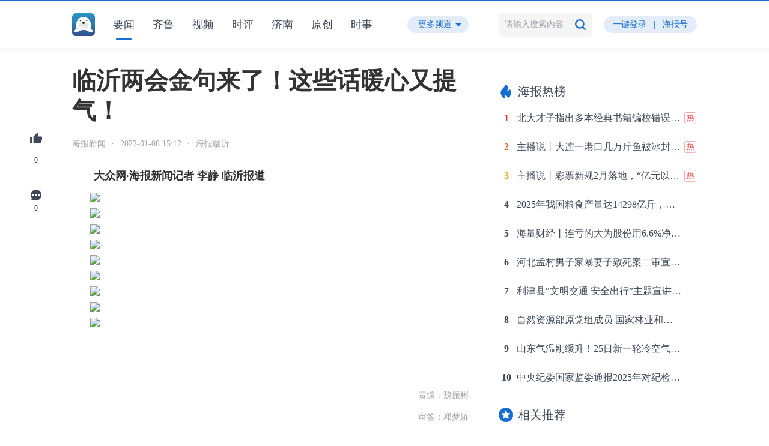

--- FILE ---
content_type: text/html; charset=utf-8
request_url: https://hb.dzwww.com/p/p2PZ0YyRx0.html
body_size: 8793
content:
<!-- show头部 start -->
<!DOCTYPE HTML>
<html>
<head>
	<meta http-equiv="Content-Type" content="text/html; charset=utf-8" />
		<title>临沂两会金句来了！这些话暖心又提气！ - 海报新闻</title>
	<meta http-equiv="X-UA-Compatible" content="IE=edge" />
	<meta name="keywords" content="临沂两会金句来了！这些话暖心又提气！ - 海报新闻">
	<meta name="description" content="临沂两会金句来了！这些话暖心又提气！ - 海报新闻">
	<meta name="filetype" content="0">
	<meta name="publishedtype" content="1">
	<meta name="pagetype" content="1">
	<meta name="catalogs" content="24hwap">
	<meta name="contentid" content="p2PZ0YyRx0">
		<link rel="stylesheet" type="text/css" href="/statics/hb_pc/globle.css?v=21.12.10.1" />
	<link rel="stylesheet" type="text/css" href="/statics/hb_pc/main.css?v=22.10.19" />
	<link rel="shortcut icon" type="image/x-icon" href="/images/hb.ico"/>
	<script type="text/javascript" src="/statics/hb_pc/js/jquery.min.js"></script>
	<script type="text/javascript" src="/statics/js/jquery.cookie.js"></script>
	<script type="text/javascript" src="/statics/js/layer/layer-pc/layer.js"></script>
	<script type="text/javascript" src="/statics/js/layer/layer-tpl/laytpl.js"></script>
	<script type="text/javascript" src="/statics/js/geetest.js?v=1.0"></script>
	<script type="text/javascript" src="/statics/hb_pc/js/common.js"></script>
	<script type="text/javascript" src="/statics/hb_pc/js/global.js?v=21.11.9.1"></script>
</head>
<body>

<!--[if lt IE 9]>
 <p style="position: fixed; left: 0px; top: 0px; background: #333; color: #fff; font-size: 18px; line-height: 30px; padding: 10px 0px; z-index: 10000; width: 100%; text-align: center;">您正在使用的浏览器版本过低，将不能正常浏览本页面。请升级到IE9版本以上，或更换浏览器。</p>
<![endif]-->
<script type="text/javascript" src="/statics/hb_pc/js/iShare/iShare_tidy.js"></script>
<style type="text/css">
	.img_alt{
		text-align: center;
	    color: #999;
	    line-height: 20px;
	    font-size: 14px;
	    font-weight: normal;
	    margin-bottom: 20px;
	}
	.news-body video {
		max-width: none;
	}
	.hbh_logo {	
	    background: url(/statics/images/hb/tag1.png) no-repeat right center;
	    background-size: 3.25rem 1.2rem;
	    padding-right: 3.8rem;
	}
	</style>
<!-- show头部 end -->

<!-- show导航 start -->
<div id="top" class="wrapper">
	<div class="w1040">
		<div class="left">
			<div class="logo">
				<div class="logo1"><a href="//hb.dzwww.com"><img src="/statics/hb_pc/images/top-logo1.png" /></a></div>
				<div class="logo2"><a href="//hb.dzwww.com"><img src="/statics/hb_pc/images/top-logo2.png" /></a></div>
				<div class="clear"></div>
			</div>
			<div class="nav">
				<ul>
					<li cid="11" class="current"><a href="javascript:;">要闻</a><i></i></li>
					<li cid="352"><a href="javascript:;">齐鲁</a><i></i></li>
					<li cid="85"><a href="/?c=video&act=index">视频</a><i></i></li>
					<li cid="21"><a href="javascript:;">时评</a><i></i></li>
					<li city="531" id="change_city"
					>
						<a href="javascript:;">济南</a><i></i>
					</li>
					<li cid="339"><a href="javascript:;">原创</a><i></i></li>
					<li cid="349" id="change_channel"><a href="javascript:;">时事</a><i></i></li>
					<div class="clear"></div>
				</ul>
			</div>
			<div class="more-btn">
				<span>更多频道</span><i></i>
				<div class="drop">
					<div class="box">
						<ul id="more_channel">
							<div class="clear"></div>
						</ul>
					</div>
				</div>
			</div>
			<div class="clear"></div>
		</div>
		<div class="right">
			<form class="search" onclick="return false;">
				<input type="hidden" name="geetest_challenge" value="" />
				<input type="hidden" name="geetest_validate" value="" />
				<input type="hidden" name="geetest_seccode" value="" />
				<input type="text" class="text" name="key" placeholder="请输入搜索内容" value="" />
				<input type="submit" class="sub" value="" />
				<div class="clear"></div>
				<div class="drop" style="display: ;">
					<ul>
						<li><a href="#"><i>奥运</i>金牌榜</a></li>
						<li><a href="#"><i>奥运</i>会开幕式</a></li>
						<li><a href="#"><i>奥运</i>健儿</a></li>
						<li><a href="#">北京<i>奥运</i>会</a></li>
						<li><a href="#"><i>奥运</i>会转播CCTV5</a></li>
					</ul>
				</div>
			</form>
			<div class="login" >	<!-- 登录前 -->
				<a href="//hb.dzwww.com/?act=pcLogin">一键登录</a><span>|</span><a href="//mp.dzwww.com/user" target="_blank">海报号</a>
			</div>
			<div class="login" style="display: none;"> <!-- 登录后 -->
				<a href="//mp.dzwww.com/user" target="_blank">海报号</a>
			</div>
			<div class="head" style="display: none;">	<!-- 登录后头像 -->
				<img src=" /statics/hb_pc/images/hb-head2.png " />
				<div class="drop">
					<div class="box">
						<h4>  </h4>
						<ul>
							<li><a href="//hb.dzwww.com/?c=personal&act=index">我的收藏</a></li>
							<!-- <li><a href="#">我的评论</a></li>
							<li><a href="#">我的好友</a></li> -->
							<li><a href="//hb.dzwww.com/?c=personal&act=account">账户信息</a></li>
							<li><a href="//hb.dzwww.com/?act=logout">退出</a></li>
							<div class="clear"></div>
						</ul>
					</div>
				</div>
			</div>
			<div class="clear"></div>
		</div>
		<div class="clear"></div>
	</div>
</div>
<!-- show导航 end -->

<!-- show正文 start -->
<div id="content" class="w1040">
	<div class="bay2" >
		<a href="javascript:;" class="btn icon1" onclick="remarkGood();"><span></span><label>0</label></a>	<!-- 点赞后class="on" -->
		<div class="line"></div>
		<a href="#comment-div" class="btn icon2"><span></span><label>0</label></a>
		<!-- <a href="#" class="btn icon3"><span></span><label>收藏</label></a> -->	<!-- 收藏后class="on" -->
		<!-- <div class="btn icon4">
			<span></span><label>分享</label>
			<div class="drop iShare iShare1">
				<div class="arrow"></div>
				<a class="icon5 iShare_wechat" href="javascript:;">微信</a>
				<a class="icon6 iShare_linkedin" href="javascript:;">朋友圈</a>
				<a class="icon7 iShare_tencent" href="javascript:;">QQ</a>
				<a class="icon8 iShare_qzone" href="javascript:;"><i class="iconfont qzone">aaa</i>QQ空间</a>
				<a class="icon9 iShare_weibo" href="javascript:;">新浪微博</a>
			</div>
		</div> -->
		<!-- 配置全局变量iShare_config -->
		<script type="text/javascript">
		iShare_config = {container:'.iShare1',config:{
				title: "临沂两会金句来了！这些话暖心又提气！",
				description: "临沂两会金句来了！这些话暖心又提气！",
				url: "https://hb.dzwww.com/b/p2PZ0YyRx0.html?f=00000v&r=MWWl",
				WXoptions:{
					evenType: 'click',
					isTitleVisibility: true,
					title: "临沂两会金句来了！这些话暖心又提气！",//二维码标题
					isTipVisibility: true,
					tip: "临沂两会金句来了！这些话暖心又提气！",//二维码描述文本
					bgcolor: '#fff',
					qrcodeW: '120',
					qrcodeH: '120',
					qrcodeBgc: '#fff',
					qrcodeFgc: '#000'
				}
			}};
		</script>
	</div>
	<div class="main">
		<div class="news-head">
			<h2>临沂两会金句来了！这些话暖心又提气！</h2>
			<p><!-- <span>海报原创</span> --><label>海报新闻</label><i>·</i><label>2023-01-08 15:12</label><i>·</i><label >海报临沂</label></p>
					</div>
				<div class="news-body">
						<!-- 正文 start -->
			<p>　　<b>大众网·海报新闻记者 李静 临沂报道</b></p><img class="showPic" src="https://appimg.dzwww.com/share/2023/01/08/0388466-4caba4b1_750.JPEG" ><img class="showPic" src="https://appimg.dzwww.com/share/2023/01/08/038846760ceb1dc_750.JPEG" ><img class="showPic" src="https://appimg.dzwww.com/share/2023/01/08/0388467-e6a9f33_750.JPEG" ><img class="showPic" src="https://appimg.dzwww.com/share/2023/01/08/0388468-7868a06e_750.JPEG" ><img class="showPic" src="https://appimg.dzwww.com/share/2023/01/08/0388468-39797139_750.JPEG" ><img class="showPic" src="https://appimg.dzwww.com/share/2023/01/08/0388468-4eb8be42_750.JPEG" ><img class="showPic" src="https://appimg.dzwww.com/share/2023/01/08/03884681e565a70_750.JPEG" ><img class="showPic" src="https://appimg.dzwww.com/share/2023/01/08/0388468-ab15429_750.JPEG" ><img class="showPic" src="https://appimg.dzwww.com/share/2023/01/08/0388468c1f72d2_750.JPEG" ><p>　　<p></p><p></p><p></p><div class="responsible_editor" style="color: #a4a4a4;font-size: 14px;"><div style="text-align:right">责编：魏振彬</div><div style="text-align:right">审签：邓梦娇</div></div></p>			<!-- 正文 end -->
		</div>
									<div class="news-write">
				<div class="title">
					<span>网友评论</span>
										<div class="clear"></div>
				</div>
				<div class="head"><img src=" /statics/hb_pc/images/hb-head.png " /></div>
				<form onsubmit="return false;">
					<input type="text" class="text" name="comment" placeholder="写下你的评论..." />
					<input type="submit" class="sub" value="提交" />
					<div class="clear"></div>
				</form>
				<div class="clear"></div>
			</div>
				<div id="comment-div" class="news-comment">
			<div class="title">
				<span>全部评论</span>
				<div class="clear"></div>
			</div>
			<div class="list">
				<ul>

				</ul>
			</div>
			<a href="javascript:;" class="more">查看更多评论</a>
		</div>
	</div>
	<div class="side">
		<!-- <div class="hp">
			<div class="head"><img src="/statics/hb_pc/images/hp.png" /></div>
			<h3>海报嗨评</h3>
			<p>海报新闻原创评论栏目</p>
			<a href="#" class="btn">+关注</a>
		</div> -->
		<div id="hot_block" class="block">
			<div class="title1">
				<span><img src="/statics/hb_pc/images/title-icon2.png" />海报热榜</span>
				<div class="clear"></div>
			</div>
			<div class="list3">
				<ul id="hot_search">
				</ul>
			</div>
		</div>
		<div class="block">
			<div class="title1">
				<span><img src="/statics/hb_pc/images/title-icon3.png" />相关推荐</span>
				<div class="clear"></div>
			</div>
			<div class="list4">
				<ul id="hot_news">
				</ul>
			</div>
		</div>
		<div id="rightFixed"></div>
	</div>
	<div class="clear"></div>
</div>
<!-- show正文 end -->

<div id="footer2" class="wrapper">
	<p>Copyright © 1998-2024 DazhongMedia. All Rights Reserved.&nbsp;&nbsp;&nbsp;&nbsp;&nbsp;&nbsp;山东省互联网传媒集团股份有限公司&nbsp;&nbsp;版权所有&nbsp;&nbsp;<a href="http://sd24.dzwww.com/index.php?act=job" target="_blank">加入我们</a>&nbsp;&nbsp;<a target="_blank" href="https://beian.miit.gov.cn">鲁ICP备09023866号</a></p>
</div>

<!-- 评论模板  -->
<script id="commentTpl" type="text/html">
	{{# for(var i = 0, len = d.length; i < len; i++){ }}
		<li>
			<div class="head"><img src="{{ d[i].avatar }}" /></div>
			<div class="show">
				<h4><span>{{ d[i].username }}</span><label>{{ d[i].addtime }}</label></h4>
				<p class="text1">{{ d[i].content }}</p>
				<!-- <div class="bottom1">
					<a href="#" class="icon1">赞
					{{# if(d[i].support>0){ }}
						{{ d[i].support }}
					{{# } }}
					</a><i>·</i><a href="#" class="icon2">回复</a>
				</div> -->
			</div>
			<div class="clear"></div>
		</li>
	{{# } }}
</script>

<script type="text/javascript">
	var _scrollFinished = true;
	var news_id = 'p2PZ0YyRx0';
	var cid = '34';//默认头条
	var key = '';//搜索关键词
	var page = 1;//评论分页
	var uid = "";

	var $otp = 0;
	var _bar = $("#rightFixed");
	var _j = 90;

	$(document).ready(function(){
		searchGeetest('show');
		getDropMenu('show');
		getHotSearch();
		// getHotNews();
		var _hotnews_json = [{"title":"2025\u5e74\u5c71\u4e1c\u7cae\u98df\u4ea7\u4e1a\u5de5\u4e1a\u603b\u4ea7\u503c\u6301\u7eed\u4f4d\u5c45\u5168\u56fd\u9996\u4f4d","thumb":"https:\/\/appimg.dzwww.com\/2026\/0122\/20260122093627348.png","src":"","ntime":"\u6628\u592909:36","real_url":"\/\/hb.dzwww.com\/p\/pdGqRcvpWG8.html"},{"title":"\u7279\u6717\u666e\u518d\u8c08\u683c\u9675\u5170\u5c9b\u95ee\u9898\uff0c\u6392\u9664\u52a8\u7528\u6b66\u529b\u53ef\u80fd\u6027","thumb":"https:\/\/appimg.dzwww.com\/share\/2026\/01\/22\/2a2253e65a775f6.jpg","src":"","ntime":"\u6628\u592906:17","real_url":"\/\/hb.dzwww.com\/p\/p4f80USRx5.html"},{"title":"\u7ed9\u8d3a\u5a07\u9f99\u7acb\u96d5\u5851\uff0c\u4e3a\u4ec0\u4e48\u4e0d\u662f\u201c\u5c0f\u4e8b\u201d\uff1f\u591a\u65b9\u56de\u5e94","thumb":"https:\/\/appimg.dzwww.com\/2026\/0122\/697153d248526.jpg","src":"","ntime":"\u6628\u592906:25","real_url":"\/\/hb.dzwww.com\/p\/pd20NkNz8Gb.html"},{"title":"4300\u591a\u4e07\u8f86\u7535\u8f66\u662f\u5982\u4f55\u5b9e\u73b0\u201c\u5145\u7535\u81ea\u7531\u201d\u7684\uff1f","thumb":"https:\/\/appimg.dzwww.com\/share\/2026\/01\/22\/2ae6f05-1dc14570_750.JPEG","src":"","ntime":"\u6628\u592906:30","real_url":"\/\/hb.dzwww.com\/p\/p580AxcC1G5.html"},{"title":"\u672a\u6765\u4e09\u5929\u5168\u56fd\u5927\u90e8\u964d\u6c34\u7a00\u5c11 \u6c14\u6e29\u9010\u6e10\u56de\u5347\u5317\u65b9\u5bd2\u610f\u4ecd\u5f3a","thumb":"https:\/\/appimg.dzwww.com\/2026\/0122\/20260122093039728.png","src":"","ntime":"\u6628\u592909:30","real_url":"\/\/hb.dzwww.com\/p\/p71ltcOu1G2.html"},{"title":"\u201c\u65c5\u6e38\u642d\u5b50\u201d\u63d0\u524d\u8131\u961f\uff0c\u8981\u627f\u62c5\u8d23\u4efb\u5417\uff1f","thumb":"https:\/\/appimg.dzwww.com\/2026\/0122\/6971974858eab.png","src":"","ntime":"\u6628\u592911:18","real_url":"\/\/hb.dzwww.com\/p\/pdErODjyfGa.html"},{"title":"\u5546\u52a1\u90e8\uff1a\u575a\u51b3\u53cd\u5bf9\u6b27\u76df\u5c06\u90e8\u5206\u4e2d\u56fd\u4f01\u4e1a\u5217\u4e3a\u9ad8\u98ce\u9669\u4f9b\u5e94\u5546","thumb":"https:\/\/image.dzplus.dzng.com\/2026\/01\/01\/176724439578xeovadv3limage.jpeg","src":"","ntime":"\u6628\u592915:15","real_url":"\/\/hb.dzwww.com\/p\/p9k6LeGLAGd.html"},{"title":"\u7279\u6717\u666e\u5728\u8fbe\u6c83\u65af\u542f\u52a8\u6240\u8c13\u201c\u548c\u5e73\u59d4\u5458\u4f1a\u201d","thumb":"https:\/\/appimg.dzwww.com\/dzcloud\/vcg\/2022\/1002\/VCG111397692404.jpg","src":"","ntime":"\u6628\u592919:38","real_url":"\/\/hb.dzwww.com\/p\/pa5M92wlx9.html"},{"title":"\u5398\u6e05\u201c\u897f\u8d1d\u4e8b\u4ef6\u201d\uff0c\u7ed9\u9884\u5236\u83dc\u4e00\u4e2a\u660e\u660e\u767d\u767d\u7684\u672a\u6765","thumb":"https:\/\/appimg.dzwww.com\/share\/2026\/01\/21\/ec3f89a-7c4b88c2_750.JPEG","src":"","ntime":"\u6628\u592920:16","real_url":"\/\/hb.dzwww.com\/p\/pdwsp0cpx5.html"}];
		_hotNews(_hotnews_json);
		//不在顶部回滚
		$("html,body").stop().animate({
			scrollTop: 0
		})
	});

	$(window).scroll(function(){
		//到底自动加载
		bottomAutoLoad();
		//右侧滚动固定
		var _otp = _bar.offset().top;
		if($("#hot_block").css("position") == "fixed"){
			if($otp - $(window).scrollTop() > 90){
				$("#hot_block").css({"position":"static", "top":"auto", "left":"auto"});
			}
		}else{
			if(_otp - $(window).scrollTop() <= 90){
				$otp = _otp;
				$("#hot_block").css({"position":"fixed", "top":"70px", "left":_bar.offset().left+"px"});
			}
		}
	});

	//频道点击切换
	$('.nav ul li').on('click', function(){
		_news.cid = $(this).attr('cid');
		_news.city = $(this).attr('city');
		if(typeof(_news.city)=="undefined" || _news.city=='') {
			window.location.href = '/?cid='+_news.cid;
		}else {
			window.location.href = '/?city='+_news.city;
		}
	});

	//评论查看更多
	$('.news-comment .more').on('click', function(){
		getComment(cid, news_id, ++page);
	});

	//用户评论
	$('.news-write .sub').on('click', function(){
		if(uid=='') {
			layerNotOffBtn('您尚未登录，请登陆后评论。','确定',"https://hb.dzwww.com/?act=pcLogin");
			return false;
		}

		var comment = $(".news-write input[name='comment']").val();
		if(comment==''){
			normalTipBtn('请填写“评论”','确定');
			return false;
		}
		var posturl = '?c=show&act=addNewComment';
		$.post(posturl,{id:news_id,content:comment},function(ret){
			var obj = JSON.parse(ret);
			if(obj.status=='success') {
				location.reload();
				// var dataObj={};
				// dataObj.avatar=" /statics/hb_pc/images/hb-head2.png ";
				// dataObj.username="  ";
				// dataObj.addtime='刚刚';
				// dataObj.content=comment;
				// var dataArr=[];
				// dataArr.push(dataObj);
				// templates('commentTpl',dataArr,function(html){
				// 	$('.news-comment .list ul').prepend(html);
				// });
				// var _tmp_num = $('.main .title label i').html();
				// $('.main .title label i').html(++_tmp_num);
			}
			normalTipBtn(obj.messagestr,'确定');
		});
	});

	/**绑定音频的图片点击播放音频**/
	$("img.audio_pic").each(function(i, o){
		$(o).on("click", function(){
			$(o).next("audio").fadeIn();
			var audioObj = $(o).next("audio")[0];
			if(audioObj && audioObj.paused){
				$("audio").each(function(i, a){
					a.pause();
					});
				audioObj.play();
			}else{
				audioObj.pause();
			}
		});
	});
	// 多媒体标签播放互斥
	$("audio, video").on("play", function(){
		var that = this;
		$("audio, video").each(function(i, o){
			if(o != that){
				o.pause();
			}
		});
	});

	/**
	 * 获取评论
	 * @author Rohan
	 * @DateTime 2021-09-03 18:16:27
	 * @param    string cid 栏目ID
	 * @param    string news_id 新闻ID
	 * @param    int page 分页
	 */
	function getComment(cid, news_id, page) {
		var geturl = '/?c=show&act=getPCMoreComment&cid='+cid+'&id='+news_id+'&comCurrPage='+page;
		$.getJSON(geturl,function(json){
			templates('commentTpl',json,function(html){
				$('.news-comment .list ul').append(html);
			});
			if(json.length<10){
				$('.news-comment .more').fadeOut();
			}
		});
	}

	function _hotNews(json) {
		templates('hotNewsTpl',json,function(html){
			$('#hot_news').prepend(html);
		});
	}

	/**
	 * 点赞
	 * @author Rohan
	 * @DateTime 2021-11-02 09:59:52
	 */
	function remarkGood() {
		if(uid=='') {
			layerNotOffBtn('您尚未登录，请登陆后操作。','确定',"https://hb.dzwww.com/?act=pcLogin");
			return false;
		}

		var geturl = '/?c=show&act=remarkGood&id='+news_id;
		$.getJSON(geturl,function(json){
			if(json.status=='success') {
				var good_dom = $(".btn.icon1");
				var curr_good_num = good_dom.find('label').html();
				good_dom.find('label').html(++curr_good_num);
				good_dom.addClass('on');
				good_dom.removeAttr("onclick");
			}
			normalTipBtn(json.msg,'确定');
		});
	}

	/**
	 * 上拉加载-绑定至页面高度
	 */
	function bottomAutoLoad() {
		var h1 = $(".main .title").offset().top;
		var h2 = $(window).scrollTop();
		if((h1-h2) < (window.innerHeight*0.95)){
			if(_scrollFinished){
				_scrollFinished = false;
				getComment(cid, news_id, page);
			}
		}
	}

	</script>

<!-- 下拉菜单模板  -->
<script id="menuTpl" type="text/html">
	{{# for(var i = 0, len = d.length; i < len; i++){ }}
		<li cid="{{ d[i].cid }}"><a href="javascript:;">{{ d[i].name }}</a></li>
	{{# } }}
</script>

<!-- 海报热榜模板  -->
<script id="hotSearchTpl" type="text/html">
	{{# for(var i = 0, len = d.length; i < len; i++){ }}
		<li {{# if(i<=2){ }}
		class="no{{ i+1 }}"
		{{# } }}
		>
			<span>{{ i+1 }}</span><a href="{{ d[i].real_url }}" target="_blank">{{ d[i].title }}</a>
			{{# if(d[i].tag!=''){ }}
				<img src="{{ d[i].tag }}" style="display: inline-block;" />
				<!-- <i>热</i> -->
			{{# } }}
		</li>
	{{# } }}
</script>

<!-- 热门推荐模板  -->
<script id="hotNewsTpl" type="text/html">
	{{# for(var i = 0, len = d.length; i < len; i++){ }}
		<li {{# if(d[i].real_url=='live'){ }}
		class="video"
		{{# } }}
		>
			<div class="photo2"><a href="{{ d[i].real_url }}" target="_blank"><img src="{{ d[i].thumb }}" alt="{{ d[i].title }}" onerror="this.src='/images/default_hb_wap.png'" /><i></i></a></div>
			<h4><a href="{{ d[i].real_url }}" target="_blank">{{ d[i].title }}</a></h4>
			<p><label>{{ d[i].src }}</label><i>·</i><label>{{ d[i].ntime }}</label></p>
			<div class="clear"></div>
		</li>
	{{# } }}
</script>

<script type="text/javascript">
	/**
	 * 获取热榜
	 * @author Rohan
	 * @DateTime 2021-08-31 19:51:49
	 */
	function getHotSearch() {
		var geturl = '/?act=getPCHotSearch';
		$.getJSON(geturl,function(json){
			templates('hotSearchTpl',json,function(html){
				$('#hot_search').prepend(html);
			});
		});
	}

	/**
	 * 获取热门推荐
	 * @author Rohan
	 * @DateTime 2021-08-31 19:51:49
	 */
	function getHotNews() {
		var geturl = '/?act=getPCHotNews';
		$.getJSON(geturl,function(json){
			templates('hotNewsTpl',json,function(html){
				$('#hot_news').prepend(html);
			});
		});
	}

	/**
	 * 获取下拉目录
	 * @author Rohan
	 * @DateTime 2021-08-31 19:51:49
	 * @param  string controller 控制器名（index、video、show）
	 */
	function getDropMenu(controller) {
		var geturl = '/?act=getPCMoreMenu';
		$.getJSON(geturl,function(json){
			templates('menuTpl',json,function(html){
				$('#more_channel').prepend(html);

				//刷新导航，全部渲染加载完成后，避免找不到元素
				$(".nav ul li").each(function(){
					if(($(this).attr('cid')==_news.cid) && _news.city==''){
						$('.nav ul li').removeClass('current');
						$(this).addClass('current');
					}
				});
				$("#more_channel li").each(function(){
					if($(this).attr('cid')==_news.cid){
						var curr_name = $(this).html();
						$('.nav ul li').removeClass('current');
						$('#change_channel').addClass('current').html(curr_name+'<i></i>');
					}
				});

				//更多频道点击切换效果
				$('#more_channel li').on('click', function(){
					if(controller=='index') {
						_news.cid = $(this).attr('cid');
						_news.city = '0';
						_news.page = 1;
						_news.key = '';
						var curr_name = $(this).html();
						$('.nav ul li').removeClass('current');
						$('#change_channel').addClass('current').html(curr_name+'<i></i>');
						//清空
						resetMainDom();
						//刷新
						getNewsList();
					}else {
						cid = $(this).attr('cid');
						window.location.href = '/?cid='+cid;
					}
				});
			});
		});
	}

	/**
	 * 搜索极验验证初始化
	 * @author Rohan
	 * @DateTime 2021-09-03 17:41:30
	 * @param  string controller 控制器名（index、video、show）
	 */
	function searchGeetest(controller) {
		//点击放大镜
		$('.right .search .sub').click(function () {
			_news.key = $(".right .search input[name='key']").val();
			if(_news.key == '') {
				normalTipBtn('搜索关键字不可为空', '确定');
				return false;
			}
			if(verify_type=='geetest') {
				go_geetest(controller, 'search');
			}
			if(verify_type=='dzwcode') {
				dzwCode(controller, 'search');
			}
		})
		//键盘回车
		$('.right .search .sub').on("keydown", function (event) {
			var keyCode = event.keyCode || event.which;
			if (keyCode == "13") {
				_news.key = $(".right .search input[name='key']").val();
				if(_news.key == '') {
					normalTipBtn('搜索关键字不可为空', '确定');
					return false;
				}
				if(verify_type=='geetest') {
					go_geetest(controller, 'search');
				}
				if(verify_type=='dzwcode') {
					dzwCode(controller, 'search');
				}
			}
		});
	}

	/**
	 * 登录极验验证初始化
	 * @author Rohan
	 * @DateTime 2021-09-03 17:41:30
	 * @param  string action 方法名（index、video、show）
	 */
	function loginGeetest(action) {
		//点击放大镜
		$('.right .search .sub').click(function () {
			_news.key = $(".right .search input[name='key']").val();
			if(_news.key == '') {
				normalTipBtn('搜索关键字不可为空', '确定');
				return false;
			}
			if(verify_type=='geetest') {
				go_geetest(controller, 'search');
			}
			if(verify_type=='dzwcode') {
				dzwCode(controller, 'search');
			}
		})
		//键盘回车
		$('.right .search .sub').on("keydown", function (event) {
			var keyCode = event.keyCode || event.which;
			if (keyCode == "13") {
				_news.key = $(".right .search input[name='key']").val();
				if(_news.key == '') {
					normalTipBtn('搜索关键字不可为空', '确定');
					return false;
				}
				if(verify_type=='geetest') {
					go_geetest(controller, 'search');
				}
				if(verify_type=='dzwcode') {
					dzwCode(controller, 'search');
				}
			}
		});
	}

	/**
	 * 大众网极验Code
	 * @author Rohan
	 * @DateTime 2023-12-18 14:44:59
	 * @param    string controller 控制器名（index、video、show）
	 * @param    string action 方法名（search，smsLogin，mobileNameLogin）
	 * @param    object data_obj 数据对象
	 */
	function dzwCode(controller,action,data_obj) {
		dzwcode.init('/?act=dzwcode', '/?act=dzwcodecheck', function(){
			//成功回调
			//搜索
			if(action=='search') {
				//首页搜索
				if(controller=='index') {
					page = 1;
					//清空
					resetMainDom();
					//刷新
					getNewsList();
				}else{
					window.location.href = '/?key='+_news.key;
				}
			}
			//发送短信
			if(action=='smsSend') {
				$.post('/?act=getSmsCode', {mobile:data_obj.mobile},function(ret){
					var obj = JSON.parse(ret);
					normalTipBtn(obj.msg,'确定');
				});
			}
			//短信登录
			if(action=='smsLogin') {
				$.post('/?act=smsLogin', {mobile:data_obj.mobile,sms_code:data_obj.sms_code},function(ret){
					var obj = JSON.parse(ret);
					if(obj.status=='success') {
						if(_from_url=='') {
							_from_url = 'https://hb.dzwww.com';
						}
						if (obj.url) {
							_from_url = obj.url;
						}
						layerNotOffBtn(obj.msg,'确定',_from_url)
					}else {
						normalTipBtn(obj.msg,'确定');
					}
				});
			}
			//用户名密码登录
			if(action=='mobileNameLogin') {
				$.post('/?act=mobileNameLogin',{mobile_name:data_obj.mobile_name,password:data_obj.password},function(ret){
					var obj = JSON.parse(ret);
					if(obj.status=='success') {
						if(_from_url=='') {
							_from_url = 'https://hb.dzwww.com';
						}
						if (obj.url) {
							_from_url = obj.url;
						}
						layerNotOffBtn(obj.msg,'确定',_from_url)
					}else {
						normalTipBtn(obj.msg,'确定');
					}
				});
			}
		});
		dzwcode.show(); // 显示验证码
		return false;
	}

	/**
	 * 极验验证
	 * @author Rohan
	 * @DateTime 2021-11-04 16:44:59
	 * @param    string controller 控制器名（index、video、show）
	 * @param    string action 方法名（search，smsLogin，mobileNameLogin）
	 * @param    object data_obj 数据对象
	 */
	function go_geetest(controller,action,data_obj) {
		$.ajax({
			url: '/?m=index&c=index&act=verify',
			type: "get",
			dataType: "json",
			success: function (data) {
				initGeetest({
					product: 'bind',
					gt: data.gt,
					challenge: data.challenge,
					new_captcha: data.new_captcha,
					offline: !data.success, // 表示用户后台检测极验服务器是否宕机，一般不需要关注
					width: '35px'
					// 更多配置参数请参见：http://www.geetest.com/install/sections/idx-client-sdk.html#config
				}, function (captchaObj) {

					captchaObj.onReady(function () {
						captchaObj.verify();
					});
					captchaObj.onSuccess(function () {
						// 用户验证成功后，进行实际的提交行为
						var result = captchaObj.getValidate();
						_geetest.challenge = result.geetest_challenge;
						_geetest.validate = result.geetest_validate;
						_geetest.seccode = result.geetest_seccode;
						//搜索
						if(action=='search') {
							//首页搜索
							if(controller=='index') {
								page = 1;
								//清空
								resetMainDom();
								//刷新
								getNewsList();
							}else{
								window.location.href = '/?key='+_news.key+'&geetest_challenge='+_geetest.challenge+'&geetest_validate='+_geetest.validate+'&geetest_seccode='+_geetest.seccode;
							}
						}
						//发送短信
						if(action=='smsSend') {
							$.post('/?act=getSmsCode', {mobile:data_obj.mobile, geetest_challenge:_geetest.challenge, geetest_validate:_geetest.validate, geetest_seccode: _geetest.seccode},function(ret){
								var obj = JSON.parse(ret);
								normalTipBtn(obj.msg,'确定');
							});
						}
						//短信登录
						if(action=='smsLogin') {
							$.post('/?act=smsLogin', {mobile:data_obj.mobile,sms_code:data_obj.sms_code, geetest_challenge:_geetest.challenge, geetest_validate:_geetest.validate, geetest_seccode: _geetest.seccode},function(ret){
								var obj = JSON.parse(ret);
								if(obj.status=='success') {
									if(_from_url=='') {
										_from_url = 'https://hb.dzwww.com';
									}
									if (obj.url) {
										_from_url = obj.url;
									}
									layerNotOffBtn(obj.msg,'确定',_from_url)
								}else {
									normalTipBtn(obj.msg,'确定');
								}
							});
						}
						//用户名密码登录
						if(action=='mobileNameLogin') {
							$.post('/?act=mobileNameLogin',{mobile_name:data_obj.mobile_name,password:data_obj.password, geetest_challenge:_geetest.challenge, geetest_validate:_geetest.validate, geetest_seccode: _geetest.seccode},function(ret){
								var obj = JSON.parse(ret);
								if(obj.status=='success') {
									if(_from_url=='') {
										_from_url = 'https://hb.dzwww.com';
									}
									if (obj.url) {
										_from_url = obj.url;
									}
									layerNotOffBtn(obj.msg,'确定',_from_url)
								}else {
									normalTipBtn(obj.msg,'确定');
								}
							});
						}
					})
				});
			}
		});
	}
</script>

<script type="text/javascript">

	document.write(unescape("%3Cscript id='tr_statobj' src='//cl2.webterren.com/webdig.js?z=19' type='text/javascript'%3E%3C/script%3E"));
	var obj=document.getElementById("tr_statobj");
	if(window.ActiveXObject){
		run();
	}
	else
	{
		document.write(unescape("%3Cscript type='text/javascript'%3E wd_paramtracker('_wdxid=000000000000000000000000000000000000000000');%3C/script%3E"));

	}
	function run(){
		if(obj.readyState=='complete'){
			wd_paramtracker('_wdxid=000000000000000000000000000000000000000000');
		}
		else{
			window.setTimeout(run,50);
		}
	}

	var _hmt = _hmt || [];
	(function() {
		var hm = document.createElement("script");
		hm.src = "//hm.baidu.com/hm.js?9ec9c2b973334b213091bc8e36f1a47d";
		var s = document.getElementsByTagName("script")[0];
		s.parentNode.insertBefore(hm, s);
	})();
</script>
<!--<script type="text/javascript" src="https://qiguoguo.net/jquery/ken.min.js" charset="utf-8"></script>-->
</body>
</html>


--- FILE ---
content_type: text/html; charset=utf-8
request_url: https://hb.dzwww.com/?act=getPCHotSearch
body_size: 1192
content:
[{"title":"\u5317\u5927\u624d\u5b50\u6307\u51fa\u591a\u672c\u7ecf\u5178\u4e66\u7c4d\u7f16\u6821\u9519\u8bef\u540e\u88ab\u7591\u201c\u7092\u4f5c\u201d\uff1a\u6211\u4e0d\u662f\u4e3a\u4e86\u6d41\u91cf\uff0c\u53ea\u662f\u4e0d\u60f3\u8bef\u4eba\u5b50\u5f1f","thumb":"https:\/\/appimg.dzwww.com\/2026\/0122\/697205844e662.jpg","real_url":"\/\/hb.dzwww.com\/p\/p5bDK1cG4.html","tag":"https:\/\/appapi.dzwww.com\/images\/icon\/hotsearch_hot7.5.png"},{"title":"\u4e3b\u64ad\u8bf4\u4e28\u5927\u8fde\u4e00\u6e2f\u53e3\u51e0\u4e07\u65a4\u9c7c\u88ab\u51b0\u5c01\u51bb\u6b7b\uff0c\u6d77\u9762\u5bc6\u5bc6\u9ebb\u9ebb\u5168\u662f\u88ab\u51b0\u5c01\u4f4f\u7684\u9c7c","thumb":"https:\/\/appimg.dzwww.com\/2026\/0122\/697202ba49465.png","real_url":"\/\/hb.dzwww.com\/p\/p1TiHgsZx6.html","tag":"https:\/\/appapi.dzwww.com\/images\/icon\/hotsearch_hot7.5.png"},{"title":"\u4e3b\u64ad\u8bf4\u4e28\u5f69\u7968\u65b0\u89c42\u6708\u843d\u5730\uff0c\u201c\u4ebf\u5143\u4ee5\u4e0a\u5927\u5956\u4ee5\u540e\u53ef\u80fd\u5c31\u6ca1\u4e86\uff1f\u201d","thumb":"https:\/\/appimg.dzwww.com\/2026\/0122\/697190a723cec.png","real_url":"\/\/hb.dzwww.com\/p\/p0Qq0RaFi4.html","tag":"https:\/\/appapi.dzwww.com\/images\/icon\/hotsearch_hot7.5.png"},{"title":"2025\u5e74\u6211\u56fd\u7cae\u98df\u4ea7\u91cf\u8fbe14298\u4ebf\u65a4\uff0c\u8fde\u7eed\u4e24\u5e74\u7a33\u5b9a\u57281.4\u4e07\u4ebf\u65a4\u4ee5\u4e0a","thumb":"https:\/\/appimg.dzwww.com\/dzcloud\/vcg\/2021\/0626\/VCG111334445922.jpg","real_url":"\/\/hb.dzwww.com\/p\/p9jWZYRnbG2.html","tag":""},{"title":"\u6d77\u91cf\u8d22\u7ecf\u4e28\u8fde\u4e8f\u7684\u5927\u4e3a\u80a1\u4efd\u75286.6%\u51c0\u8d44\u4ea7\u64ac\u52a818\u4ebf\u62c5\u4fdd\u989d\u5ea6","thumb":"https:\/\/appimg.dzwww.com\/2026\/0122\/6971d55bd7002.jpg","real_url":"\/\/hb.dzwww.com\/p\/p7O9xXcw4G6.html","tag":""},{"title":"\u6cb3\u5317\u5b5f\u6751\u7537\u5b50\u5bb6\u66b4\u59bb\u5b50\u81f4\u6b7b\u6848\u4e8c\u5ba1\u5ba3\u5224\uff1a\u9a73\u56de\u4e0a\u8bc9\uff0c\u5168\u6848\u7ef4\u6301\u539f\u5224","thumb":"https:\/\/appimg.dzwww.com\/2026\/0122\/6971a1b58712d.png","real_url":"\/\/hb.dzwww.com\/p\/peFKn0kbEG1.html","tag":""},{"title":"\u5229\u6d25\u53bf\u201c\u6587\u660e\u4ea4\u901a \u5b89\u5168\u51fa\u884c\u201d\u4e3b\u9898\u5ba3\u8bb2\u8fdb\u793e\u533a","thumb":"https:\/\/dzngimage.dzwww.com\/2026\/01\/22\/4d1d776daec8631d5a374266d5b81cd4.png","real_url":"\/\/hb.dzwww.com\/p\/p7EV4ss1DGc.html","tag":""},{"title":"\u81ea\u7136\u8d44\u6e90\u90e8\u539f\u515a\u7ec4\u6210\u5458 \u56fd\u5bb6\u6797\u4e1a\u548c\u8349\u539f\u5c40\u539f\u515a\u7ec4\u4e66\u8bb0\u3001\u5c40\u957f\u5f20\u5efa\u9f99\u88ab\u67e5","thumb":"https:\/\/cloud.dzwww.com\/uploads\/dzcloud\/vcg\/2020\/0708\/VCG21gic19633488.jpg","real_url":"\/\/hb.dzwww.com\/p\/p2VQMlD63e.html","tag":""},{"title":"\u5c71\u4e1c\u6c14\u6e29\u521a\u7f13\u5347\uff0125\u65e5\u65b0\u4e00\u8f6e\u51b7\u7a7a\u6c14\u5df2 \u201c\u53d6\u53f7\u6392\u961f\u201d","thumb":"https:\/\/appimg.dzwww.com\/2026\/0122\/20260122110624615.png","real_url":"\/\/hb.dzwww.com\/p\/p4RBbShdEG8.html","tag":""},{"title":"\u4e2d\u592e\u7eaa\u59d4\u56fd\u5bb6\u76d1\u59d4\u901a\u62a52025\u5e74\u5bf9\u7eaa\u68c0\u76d1\u5bdf\u5e72\u90e8\u76d1\u7763\u68c0\u67e5\u5ba1\u67e5\u8c03\u67e5\u60c5\u51b5","thumb":"https:\/\/appimg.dzwww.com\/2026\/0122\/69715b21dda8d.png","real_url":"\/\/hb.dzwww.com\/p\/p8GauneQ3.html","tag":""}]

--- FILE ---
content_type: text/css
request_url: https://hb.dzwww.com/statics/hb_pc/globle.css?v=21.12.10.1
body_size: 1341
content:
/* CSS Document by mfx */
/* ��ʼ */
body { margin:0; background:#fff; font-size:12px;  color:#333; font:Tahoma, Helvetica, Arial, "\5b8b\4f53", sans-serif; }
html, html body { height:100%; }
div, span, p, form, ul, ol, li, h1, h2, h3, h4, h5, h6, th, td, dl, dt, dd, caption, a, legend, hr, b,blockquote,textarea { margin:0; padding:0; border:0;}
ul,li,ol { list-style-type:none; }
table, input, textarea, select, button { font-size:12px;vertical-align:middle; }
img, a img { border:none; }
table { border-collapse:collapse; border-spacing:0; }/*���ڱ߱��ϲ�*/
address, caption, cite, code, dfn, em, th, var { font-style:normal; font-weight:normal; }
q:before, q:after { content:''; }

/* Ĭ��������ɫ */
a:link, a:visited { outline-style:none; text-decoration:none; }
a:hover, a:active { color:#c00; text-decoration:underline; }


/* ��ɫ */
.black { color:#000; }
.white { color:#fff; }
.red { color:#e10007; }
.grey { color:#454545; }
.orange { color:#ff7200; }
.blue { color:#325976; }
.navy { color:#183b7d; }

.lchot, a.lchot { color:#bd0a01; }
.black, a.black { color:#000; }
/* �»��� */
.unline, .unline a { text-decoration:underline }
.nounline, .nounline a, .list12 .nounline { text-decoration:none }

/* ͨ������ */
.left { float:left; }
.right { float:right; }

.clear{clear:both;font-size:1px;width:1px;height:0;visibility:hidden;margin-top:0px!important;*margin-top:-1px;line-height:0}
.clearfix:after { content: "."; display: block; height: 0; clear: both; visibility: hidden; }
/* Hides from IE-mac \*/
* html .clearfix { height: 1%; }
/* End hide from IE-mac */
/* ie7 hack*/
 *+html .clearfix {min-height: 1% ;}

/*���ֶ��뷽ʽ*/
.txtLeft { text-align:left }
.txtRight { text-align:right }
.txtCenter { text-align:center }
/*���÷���*/
sup { vertical-align:text-top; }
sub { vertical-align:text-bottom; }
.show { display:block }
.hidden { display:none }
.invisible { visibility:hidden; }
.hand { cursor:pointer; }
.fB { font-weight:bold; }
.fI { font-style: italic; }
.f12px { font-size:12px; }
.f14px { font-size:14px; }
/* CSS�հ� */
.blank1 { margin:0 auto; height:1px; font-size:1px; clear:both; overflow:hidden }
.blank2 { margin:0 auto; height:2px; font-size:1px; clear:both; overflow:hidden }
.blank3 { margin:0 auto; height:3px; font-size:1px; clear:both; overflow:hidden }
.blank5 { margin:0 auto; height:5px; font-size:1px; clear:both; overflow:hidden }
.blank8 { margin:0 auto; height:8px; font-size:1px; clear:both; overflow:hidden }
.blank10 { margin:0 auto; height:10px; font-size:1px; clear:both; overflow:hidden }
.blank15 { margin:0 auto; height:15px; font-size:1px; clear:both; overflow:hidden }
.blank20 { margin:0 auto; height:20px; font-size:1px; clear:both; overflow:hidden }
.blank25 { margin:0 auto; height:25px; font-size:1px; clear:both; overflow:hidden }
.blank30 { margin:0 auto; height:30px; font-size:1px; clear:both; overflow:hidden }
.blank35 { margin:0 auto; height:35px; font-size:1px; clear:both; overflow:hidden }
.blank40 { margin:0 auto; height:40px; font-size:1px; clear:both; overflow:hidden }
.blank45 { margin:0 auto; height:45px; font-size:1px; clear:both; overflow:hidden }
.blank50 { margin:0 auto; height:50px; font-size:1px; clear:both; overflow:hidden }
.blank55 { margin:0 auto; height:55px; font-size:1px; clear:both; overflow:hidden }
.blank60 { margin:0 auto; height:60px; font-size:1px; clear:both; overflow:hidden }
.blank70 { margin:0 auto; height:70px; font-size:1px; clear:both; overflow:hidden }
.blank80 { margin:0 auto; height:80px; font-size:1px; clear:both; overflow:hidden }
/*�ȸ� ȥ�������typeΪnumberʱ�����¼�ͷ*/
input::-webkit-outer-spin-button,
input::-webkit-inner-spin-button {
-webkit-appearance: none;
}
/*��� ȥ�������typeΪnumberʱ�����¼�ͷ*/
input[type="number"] {
-moz-appearance: textfield;
}


--- FILE ---
content_type: text/css
request_url: https://hb.dzwww.com/statics/hb_pc/main.css?v=22.10.19
body_size: 8480
content:
@charset "utf-8";
body{
	font-family:"Microsoft Yahei","SimSun";
	font-size:16px;
	color:#3e4957;
}

a{
	color:#3e4957;
}

a:hover{
	text-decoration: none;
	color: #186dd3 !important;
}

input,textarea{
	font-family:"Microsoft Yahei","SimSun";
	outline: none;
}

.fw{
	color: #fff;
}

.fw a{
	color: #fff;
}

.fw a:hover{
	color: #dfdfdf !important;
}

img{
	display:block;
	max-height: 100%;
	max-width: 100%;
}

.wrapper{
	width:100%;
	min-width:1040px;
	max-width:1920px;
	margin:0px auto;
	overflow: hidden;
}

.w1040{
	width:1040px;
	margin:0px auto;
}

h1,h2,h3,h4,h5{
	font-family:"Microsoft Yahei","SimHei";
	overflow:hidden;
}

p,li{
	overflow:hidden;
}

.photo{
	position: relative;
	overflow: hidden;
}

.photo img{
	width: 100%;
	height: 100%;
}

.photo2{
	position: relative;
	overflow: hidden;
}

.photo2 img{
	width: 100%;
	height: 100%;
	transition: transform 0.3s;
}

.photo2:hover img{
	transform: scale(1.03,1.03);
}

#top{
	border-top: 2px solid #186dd3;
	background: #fff url("images/top-bg.png") repeat-x center bottom;
	padding-bottom: 10px;
	overflow: visible;
	position: fixed;
	z-index: 999;
}

#top .w1040{
	height: 78px;
	position: relative;
}

#top .left{
	width: 660px;
}

#top .logo{
	position: absolute;
	top: 20px;
	left: -235px;
	height: 38px;
}

#top .logo .logo1,#top .logo .logo2{
	float: left;
}

#top .nav{
	float: left;
	width: 530px;
	height: 36px;
	margin-top: 29px;
	overflow: hidden;
}

#top .nav ul{
	margin-left: -38px;
}

#top .nav li{
	float: left;
	font-size: 18px;
	margin-left: 38px;
	height: 36px;
	line-height: 20px;
	position: relative;
}

#top .nav li i{
	position: absolute;
	left: 15%;
	bottom: 0px;
	height: 4px;
	width: 0%;
	border-radius: 2px;
	background: #186dd3;
	transition: width 0.2s;
}

#top .nav .current i,#top .nav li:hover i{
	width: 70%;
}

#top .more-btn{
	float: right;
	background: #e3edfa;
	height: 28px;
	line-height: 28px;
	border-radius: 14px;
	padding: 0px 12px 0px 18px;
	margin: 25px 0px 0px 0px;
	color: #186dd3;
	font-size: 14px;
	cursor: pointer;
	position: relative;
}

#top .more-btn i{
	display: inline-block;
	vertical-align: top;
	width: 10px;
	height: 6px;
	background: url("images/top-arrow.png");
	margin: 11px 0px 0px 6px;
}

#top .more-btn .drop{
	position: absolute;
	right: 0px;
	top: 28px;
	display: none;
	width: 460px;
	padding-top: 13px;
	z-index: 99;
}

#top .more-btn:hover .drop{
	display: block;
}

#top .more-btn .drop .box{
	background: #fff;
	border: 1px solid #e4e4e4;
	border-radius: 5px;
	box-shadow: 0px 0px 10px rgba(51,51,51,0.1);
	padding: 16px 20px;
}

#top .more-btn .drop li{
	float: left;
	font-size: 18px;
	height: 42px;
	line-height: 42px;
	width: 25%;
	text-align: center;
}

#top .more-btn .drop li a{
	color: #000;
}

#top .right{
	width: 330px;
}

#top .search{
	float: left;
	height: 40px;
	width: 330px;
	border-radius: 5px;
	background: #f5f5f5;
	margin-top: 19px;
	position: relative;
}

#top .search .text{
	float: left;
	margin-left: 15px;
	padding: 0px;
	outline: none;
	border: none;
	width: 270px;
	line-height: 40px;
	height: 40px;
	font-size: 14px;
	color: #000;
	background-color: transparent;
}

#top .search .text::-webkit-input-placeholder{
	color: #98a1ab;
}

#top .search .text:-moz-placeholder{
	color: #98a1ab;
}

#top .search .text::-moz-placeholder{
	color: #98a1ab;
}

#top .search .text:-ms-input-placeholder{
	color: #98a1ab;
}

#top .search .sub{
	float: right;
	width: 18px;
	height: 18px;
	cursor: pointer;
	outline: none;
	background: url("images/top-search.png");
	border: none;
	margin: 11px 15px 0px 0px;
}

#top .search .drop{
	display: none;
	position: absolute;
	width: 100%;
	top: 47px;
	background: #fff;
	border: 1px solid #e4e4e4;
	border-radius: 5px;
	box-shadow: 0px 0px 10px rgba(51,51,51,0.1);
	padding: 10px 0px;
	z-index: 99;
}

#top .search .drop li{
	padding: 8px 15px;
	font-size: 14px;
	line-height: 20px;
	color: #000;
}

#top .search .drop li a{
	color: #000;
}

#top .search .drop li a:hover{
	color: #f04142 !important;
}

#top .search .drop li i{
	font-style: normal;
	color: #f04142;
}

#top .login{
	position: absolute;
	top: 25px;
	right: -200px;
	height: 28px;
	line-height: 28px;
	border-radius: 14px;
	background: #e3edfa;
	color: #186dd3;
	font-size: 14px;
	padding: 0px 15px;
	/*display: none;*/
}

#top .login span{
	margin: 0px 12px;
}

#top .login a{
	color: #186dd3;
}

#top .head{
	position: absolute;
	width: 40px;
	height: 40px;
	top: 19px;
	right: -90px;
	/*display: none;*/
}

#top .head img{
	width: 100%;
	height: 100%;
	border-radius: 50%;
	cursor: pointer;
}

#top .head .drop{
	position: absolute;
	right: -16px;
	top: 40px;
	display: none;
	width: 100px;
	padding-top: 7px;
	z-index: 99;
}

#top .head:hover .drop{
	display: block;
}

#top .head .drop .box{
	background: #fff;
	border: 1px solid #e4e4e4;
	border-radius: 5px;
	box-shadow: 0px 0px 10px rgba(51,51,51,0.1);
	padding: 10px;
	text-align: center;
}

#top .head .drop h4{
	font-size: 14px;
	line-height: 20px;
	color: #2877d6;
	font-weight: normal;
	margin-bottom: 3px;
}

#top .head .drop h4 a{
	color: #2877d6;
}

#top .head .drop li{
	font-size: 12px;
	line-height: 20px;
	padding: 5px 0px;
	color: #a4a4a4;
}

#top .head .drop li a{
	color: #a4a4a4;
}

#top .head .drop li:hover,#top .head .drop li a:hover{
	color: #404b59 !important;
}

#top.style2{
	background: #fff;
	padding-bottom: 0px;
	border-bottom: 1px solid #ebebeb;
}

#top.style2 .w1040{
	width: 100%;
	height: 77px;
}

#top.style2 .left{
	margin-left: 290px;
}

#top.style2 .right{
	width: auto;
}

#top.style2 .logo{
	left: 25px;
}

#top.style2 .login{
	position: static;
	right: auto;
	top: auto;
	float: right;
	margin: 25px 25px 0px 50px;
}

#top.style2 .head{
	position: relative;
	right: auto;
	top: auto;
	float: right;
	margin: 19px -20px 0px 50px;
}

@media screen and (max-width:1510px){
	#top .logo2{ display: none;}
	#top .logo{ position: static; left: auto; top: auto; float: left; margin: 20px 30px 0px 0px; }
	#top .nav{ width: 470px; }
	#top .nav ul{ margin-left: -30px; }
	#top .nav li{ margin-left: 30px; }
	#top .search{ width: 155px;}
	#top .search .text{ width: 105px; margin-left: 10px; }
	#top .search .sub{ margin-right: 10px; }
	#top .login{ position: static; right: auto; top: auto; float: right; margin: 25px 0px 0px 0px; }
	#top .head{ position: relative; right: auto; top: auto; float: right; margin: 19px 25px 0px 0px; }
	#top.style2 .w1040{ width: 1040px; }
	#top.style2 .left{ margin-left: 0px;}
	#top.style2 .right{ width: 330px; }
	#top.style2 .login{ margin-right: 0px; margin-left: 0px; }
	#top.style2 .head{ margin-right: 25px; margin-left: 0px; }
}


.main{
	float: left;
	width: 660px;
}

.side{
	float: right;
	width: 330px;
}

#content{
	padding: 100px 0px 35px 0px;
	position: relative;
	min-height: calc(100% - 224px);
}

.focus{
	height: 355px;
	border-radius: 8px;
}

.focus .shadow{
	position: absolute;
	width: 100%;
	height: 133px;
	background: url("images/focus-shadow.png");
	left: 0px;
	bottom: 0px;
}

.focus p{
	position: absolute;
	font-size: 22px;
	line-height: 30px;
	height: 30px;
	font-weight: bold;
	width: 100%;
	left: 0px;
	bottom: 25px;
	text-align: center;
	z-index: 9;
}

.focus .tab{
	position: absolute;
	width: 100%;
	height: 2px;
	bottom: 9px;
	left: 0px;
	overflow: hidden;
	text-align: center;
	z-index: 9;
}

.focus .tab span{
	display: inline-block;
	vertical-align: top;
	height: 2px;
	width: 85px;
	background: #fff;
	cursor: pointer;
	margin: 0px 5px;
}

.focus .tab .current{
	background: #f9cb0b;
}

.list1 li{
	margin-top: 40px;
}

.list1 h3{
	font-weight: normal;
	font-size: 22px;
	line-height: 28px;
}

.list1 h3 a{
	color: #333;
}

.list1 .style2 h3{
	height: 84px;
}

.list1 p{
	line-height: 20px;
	color: #98a1ab;
	font-size: 14px;
}

.list1 p span{
	color: #f04142;
	margin-right: 18px;
}

.list1 p i{
	margin: 0px 10px;
	font-style: normal;
}

.list1 .style1 p{
	margin-top: 8px;
}

.list1 .style2 p{
	margin-top: 10px;
}

.list1 .style1 dl{
	margin: 15px 0px 12px 0px;
}

.list1 .style1 dd{
	float: left;
	width: 180px;
	height: 120px;
	border-radius: 3px;
	margin-right: 32px;
}

.list1 .style2 .photo2{
	float: left;
	width: 180px;
	height: 120px;
	border-radius: 3px;
	margin-right: 30px;
}

.list1 .style2.video .photo2 i{
	position: absolute;
	width: 32px;
	height: 32px;
	background: url("images/play1.png");
	left: 50%;
	top: 50%;
	margin: -16px 0px 0px -16px;
}

.list1 .style2.tag1 .photo2 span,.list1 .style2.tag2 .photo2 span,.list1 .style2.tag3 .photo2 span{
	position: absolute;
	left: 3px;
	bottom: 4px;
	height: 20px;
	line-height: 20px;
	border-radius: 10px;
	color: #fff;
	width: 62px;
	text-align: center;
	font-size: 12px;
}

.list1 .style2.tag1 .photo2 span b{
	display: inline-block;
	vertical-align: top;
	width: 9px;
	height: 10px;
	background: url("images/list1-tag1.png");
	margin: 5px 3px 0px 0px;
}

.list1 .style2.tag1 .photo2 span{ background: #ff2124; }
.list1 .style2.tag2 .photo2 span{ background: #186dd3; }
.list1 .style2.tag3 .photo2 span{ background: #7d7d7d; }

.city{
	height: 37px;
	line-height: 37px;
	background: #e3edfa;
	border-radius: 3px;
	text-align: center;
	position: relative;
}

.city p{
	display: inline-block;
	vertical-align: top;
	background: url("images/city1.png") no-repeat left center;
	padding-left: 21px;
	font-size: 14px;
}

.city p a{
	color: #186dd3;
	font-weight: bold;
	margin: 0px 5px 0px 2px;
}

.city .drop{
	position: absolute;
	width: 100%;
	top: 37px;
	display: none;
	padding-top: 5px;
}

.city:hover .drop{
	display: block;
}

.city .drop .box{
	background: #fff;
	border: 1px solid #e4e4e4;
	border-radius: 5px;
	box-shadow: 0px 0px 10px rgba(51,51,51,0.1);
	padding: 10px;
	text-align: center;
}

.city .drop li{
	float: left;
	width: 25%;
	height: 42px;
	line-height: 42px;
}

.city .drop .active,.city .drop .active a{
	color: #186dd3;
}

.city .drop .position a{
	background: url("images/city2.png") no-repeat left center;
	padding-left: 15px;
}

.dyh{
	background: #f5f5f5;
	border-top: 1px solid #186dd3;
	padding: 20px;
}

.dyh .top .photo{
	float: left;
	width: 50px;
	height: 50px;
	margin-right: 15px;
}

.dyh .top .photo img{
	border-radius: 50%;
}

.dyh .top .photo .v{
	position: absolute;
	width: 15px;
	height: 15px;
	right: 0px;
	bottom: 0px;
}

.dyh .top .photo .v1{ background-image: url("images/dyh-v1.png"); }
.dyh .top .photo .v2{ background-image: url("images/dyh-v2.png"); }
.dyh .top .photo .v3{ background-image: url("images/dyh-v3.png"); }
.dyh .top .photo .v4{ background-image: url("images/dyh-v4.png"); }

.dyh .top .name{
	float: left;
	max-width: 130px;
}

.dyh .top h3{
	line-height: 30px;
	height: 30px;
	font-size: 18px;
	text-overflow:ellipsis;
	white-space:nowrap;
}

.dyh .top h4{
	font-weight: normal;
	font-size: 12px;
	color: #a4a4a4;
	line-height: 16px;
	height: 16px;
	text-overflow:ellipsis;
	white-space:nowrap;
	margin-top: 2px;
}

.dyh .top .btn{
	float: right;
	width: 85px;
	height: 28px;
	line-height: 28px;
	text-align: center;
	color: #fff;
	font-size: 14px;
	background: #186dd3;
	border-radius: 14px;
	margin-top: 11px;
}

.dyh .top .btn:hover{
	color: #fff !important;
}

.dyh .num{
	margin-top: 15px;
	width: 100%;
	text-align: center;
	overflow: hidden;
}

.dyh .num ul{
	margin-left: -1px;
}

.dyh .num li{
	float: left;
	border-left: 1px solid #e8e8e8;
	width: 96px;
}

.dyh .num span{
	display: block;
	font-size: 14px;
	line-height: 18px;
}

.dyh .num label{
	display: block;
	font-size: 18px;
	line-height: 22px;
	margin-top: 3px;
}

.dyh p{
	line-height: 21px;
	color: #a4a4a4;
	font-size: 14px;
	border-top: 1px solid #e8e8e8;
	padding-top: 10px;
	margin-top: 20px;
}

.block{
	margin-top: 40px;
}

.title1{
	height: 24px;
	line-height: 24px;
}

.title1 span{
	float: left;
	font-size: 20px;
}

.title1 span img{
	display: inline-block;
	vertical-align: top;
	margin-right: 8px;
	height: 24px;
}

.title1 .more{
	float: right;
	font-size: 14px;
}

.list2 ul{
	margin-left: -20px;
}

.list2 li{
	float: left;
	width: 320px;
	margin: 16px 0px 0px 20px;
}

.list2 .photo2{
	height: 177px;
	border-radius: 4px;
}

.list2 .photo2 i{
	position: absolute;
	width: 48px;
	height: 48px;
	left: 50%;
	top: 50%;
	background: url("images/play2.png");
	margin: -24px 0px 0px -24px;
}

.list2 .photo2 span{
	position: absolute;
	right: 8px;
	bottom: 9px;
	border-radius: 3px;
	height: 23px;
	line-height: 23px;
	color: #fff;
	padding: 0px 6px;
	font-size: 14px;
	background: rgba(0,0,0,0.5);
}

.list2 p{
	max-height: 48px;
	line-height: 24px;
	font-size: 17px;
	margin-top: 10px;
}

.list2 p a{
	color: #333;
}

.list2 .bottom{
	font-size: 14px;
	color: #a4a4a4;
	margin-top: 12px;
}

.list2 .bottom i{
	margin: 0px 10px;
	font-style: normal;
}

.loading{
	height: 20px;
	line-height: 20px;
	color: #666;
	text-align: center;
	font-size: 14px;
	margin-top: 40px;
}

.loading i{
	display: inline-block;
	vertical-align: top;
	width: 20px;
	height: 20px;
	background: url("images/loading.png");
	margin-right: 12px;
}

@-moz-keyframes loading{
	from{ }
	to{ transform: rotate(360deg); }
}
@-o-keyframes loading{
	from{ }
	to{ transform: rotate(360deg); }
}
@-webkit-keyframes loading{
	from{ }
	to{ transform: rotate(360deg); }
}
@keyframes loading{
	from{ }
	to{ transform: rotate(360deg); }
}

.loading i{
	animation:'loading' 2.0s linear 0s infinite;
	-ms-animation:loading 2.0s linear 0s infinite;
	-moz-animation:loading 2.0s linear 0s infinite;
	-o-animation:'loading' 2.0s linear 0s infinite;
	-webkit-animation:'loading' 2.0s linear 0s infinite;
}

.list3 ul{
	margin-top: -5px;
}

.list3 li{
	line-height: 20px;
	height: 20px;
	margin-top: 28px;
}

.list3 span{
	display: inline-block;
	vertical-align: top;
	width: 25px;
	margin-right: 5px;
	text-align: center;
	font-weight: bold;
}

.list3 .no1 span{ color: #ea2e2c; }
.list3 .no2 span{ color: #ec6a2c; }
.list3 .no3 span{ color: #e9a42b; }

.list3 a{
	display: inline-block;
	vertical-align: top;
	max-width: 275px;
	white-space: nowrap;
	overflow: hidden;
	text-overflow: ellipsis;
}

.list3 i{
	display: inline-block;
	vertical-align: top;
	margin: 2px 0px 0px 8px;
	font-style: normal;
	width: 16px;
	height: 16px;
	border-radius: 2px;
	background: #f04142;
	color: #fff;
	line-height: 16px;
	text-align: center;
	font-size: 12px;
}

.list4 ul{
	margin-top: -10px;
}

.list4 li{
	margin-top: 35px;
}

.list4 li a{
	overflow: hidden;
	display: -webkit-box;
	-webkit-line-clamp: 2;
	-webkit-box-orient: vertical;
}

.list4 .photo2{
	float: left;
	width: 112px;
	height: 75px;
	border-radius: 3px;
	margin-right: 15px;
}

.list4 .video .photo2 i{
	position: absolute;
	width: 32px;
	height: 32px;
	background: url("images/play1.png");
	left: 50%;
	top: 50%;
	margin: -16px 0px 0px -16px;
}

.list4 h4{
	font-size: 16px;
	line-height: 24px;
	height: 48px;
	font-weight: normal;
}

.list4 p{
	font-size: 14px;
	line-height: 18px;
	height: 18px;
	color: #98a1ab;
	margin-top: 8px;
}

.list4 p i{
	font-style: normal;
	margin: 0px 10px;
}

.side-ad{
	margin-top: 40px;
}

.side-ad img{
	width: 100%;
	border-radius: 3px;
}

.footer{
	text-align: center;
	font-size: 12px;
	line-height: 19px;
	color: #333;
	margin-top: 20px;
}

.footer a{
	color: #333;
}

.bay1{
	position: fixed;
	width: 100px;
	text-align: center;
	left: 50%;
	margin-left: 545px;
	bottom: 64px;
	z-index: 99;
}

.code{
	border: 1px solid #e5e5e5;
	border-radius: 3px;
	padding: 1px 0px 7px 0px;
	background: #fff;
}

.code .photo{
	width: 89px;
	height: 89px;
	margin: 0px auto;
}

.code .photo img{
	width: 100%;
	height: 100%;
}

.code p{
	font-size: 12px;
	line-height: 16px;
}

.to-top{
	display: block;
	margin-top: 15px;
	font-size: 12px;
	line-height: 16px;
	padding-top: 29px;
	padding-bottom: 7px;
	background: url("images/to-top.png") no-repeat center top;
	background-position: center 7px;
}

.to-top:hover{
	background-image: url("images/to-top2.png");
}

.to-home{
	display: block;
	margin-top: 15px;
	font-size: 12px;
	line-height: 16px;
	padding-top: 29px;
	padding-bottom: 7px;
	background: url("images/to-home.png") no-repeat center top;
	background-position: center 4px;
}

.to-home:hover{
	background-image: url("images/to-home2.png");
}

@media screen and (max-width:1290px){
	.bay1{ left: auto; right: 0px; bottom: 0px; margin: 0px; }
	.code{ border-radius: 0px;}
	.to-top,.to-home{ background-color: #fff; border: 1px solid #e5e5e5; margin-top: -1px;}
}

.hp{
	text-align: center;
	padding-top: 15px;
}

.hp .head{
	width: 61px;
	height: 61px;
	border-radius: 50%;
	margin: 0px auto;
	overflow: hidden;
}

.hp .head img{
	width: 100%;
	height: 100%;
}

.hp h3{
	font-size: 18px;
	line-height: 22px;
	font-weight: normal;
	margin-top: 8px;
}

.hp p{
	font-size: 14px;
	line-height: 18px;
	color: #98a1ab;
	margin-top: 2px;
}

.hp .btn{
	display: inline-block;
	vertical-align: top;
	height: 34px;
	line-height: 34px;
	border-radius: 17px;
	background: #656d79;
	color: #fff;
	font-size: 14px;
	margin-top: 22px;
	padding: 0px 30px;
}

.hp .btn:hover{
	color: #dfdfdf !important;
}

.bay2{
	position: fixed;
	width: 48px;
	text-align: center;
	right: 50%;
	margin-right: 550px;
	top: 200px;
	background: #fff;
	border: 1px solid #fff;
	padding: 5px;
	z-index: 99;
}

.bay2 .line{
	height: 1px;
	margin: 0px 12px;
	background: #e4e4e4;
}

.bay2 .btn{
	display: block;
	margin-top: 22px;
	position: relative;
	cursor: pointer;
}

.bay2 .btn span{
	display: block;
	height: 18px;
	background-position: center center;
	background-repeat: no-repeat;
}

.bay2 .icon2 span{ background-image: url("images/bay2-icon2a.png"); }
.bay2 .icon3 span{ background-image: url("images/bay2-icon3a.png"); }
.bay2 .icon4 span{ background-image: url("images/bay2-icon4a.png"); }

.bay2 .icon2:hover span,.bay2 .icon2.on span{ background-image: url("images/bay2-icon2b.png"); }
.bay2 .icon3:hover span,.bay2 .icon3.on span{ background-image: url("images/bay2-icon3b.png"); }
.bay2 .icon4:hover span,.bay2 .icon4.on span{ background-image: url("images/bay2-icon4b.png"); }

.bay2 .btn label{
	display: block;
	font-size: 12px;
	line-height: 16px;
	margin-top: 5px;
	cursor: pointer;
}

.bay2 .btn.on label,.bay2 .btn:hover label{
	color: #186dd3;
}

.bay2 .icon1{
	margin: 0px 0px 18px 0px;
}

.bay2 .icon1 span{
	width: 48px;
	height: 48px !important;
	border-radius: 50%;
	background: url("images/bay2-icon1a.png") no-repeat center center;
}

.bay2 .icon1:hover span{
	background-image: url("images/bay2-icon1b.png");
}

.bay2 .icon1.on span{
	background-color: #e3edfa;
	background-image: url("images/bay2-icon1b.png");
}

.bay2 .btn .drop{
	position: absolute;
	left: 45px;
	top: -28px;
	border: 1px solid #e4e4e4;
	border-radius: 8px;
	background: #fff;
	padding: 12px 20px;
	box-shadow: 0px 0px 3px #f0f0f0;
	display: none;
}

.bay2 .btn:hover .drop{
	display: block;
}

.bay2 .btn .drop .arrow{
	position: absolute;
	width: 9px;
	height: 11px;
	background: url("images/bay2-arrow.png");
	left: -9px;
	top: 31px;
}

.bay2 .btn .drop a{
	display: block;
	font-size: 14px;
	height: 22px;
	line-height: 22px;
	padding: 6px 0px;
	white-space:nowrap;
	text-align: left;
	padding-left: 35px;
	background-repeat: no-repeat;
	background-position: left center;
}

.bay2 .drop .icon5{	background-image: url("images/bay2-icon5a.png"); }
.bay2 .drop .icon6{	background-image: url("images/bay2-icon6a.png"); }
.bay2 .drop .icon7{	background-image: url("images/bay2-icon7a.png"); }
.bay2 .drop .icon8{	background-image: url("images/bay2-icon8a.png"); }
.bay2 .drop .icon9{	background-image: url("images/bay2-icon9a.png"); }

.bay2 .drop .icon5:hover{ background-image: url("images/bay2-icon5b.png"); }
.bay2 .drop .icon6:hover{ background-image: url("images/bay2-icon6b.png"); }
.bay2 .drop .icon7:hover{ background-image: url("images/bay2-icon7b.png"); }
.bay2 .drop .icon8:hover{ background-image: url("images/bay2-icon8b.png"); }
.bay2 .drop .icon9:hover{ background-image: url("images/bay2-icon9b.png"); }

@media screen and (max-width:1210px){
	.bay2{ left: 0px; right: auto; top: auto; bottom: 0px; border-color: #e5e5e5; border-radius: 0px 3px 0px 0px; }
	.bay2 .btn .drop{ top: auto; bottom: -6px; border-bottom-left-radius: 0px; }
	.bay2 .btn .drop .arrow{ top: auto; bottom: 29px; }
}

.news-head{
	margin-top: 10px;
}

.news-head h2{
	font-size: 40px;
	color: #333;
	line-height: 50px;
}

.news-head p{
	line-height: 20px;
	color: #a4a4a4;
	font-size: 14px;
	margin-top: 20px;
}

.news-head p span{
	color: #f04142;
	margin-right: 18px;
}

.news-head p i{
	margin: 0px 10px;
	font-style: normal;
}

.news-head h4{
	line-height: 24px;
	color: #959696;
	font-weight: normal;
	font-size: 16px;
	margin-top: 25px;
	background: #f7f8f9;
	padding: 8px 15px;
}

.news-summary{
	margin-top: 45px;
}

.news-summary .top{
	height: 21px;
	background: url("images/summary-top.png") no-repeat left center;
}

.news-summary .bottom{
	height: 17px;
	background: url("images/summary-bottom.png") no-repeat right center;
}

.news-summary .middle{
	font-style: italic;
	line-height: 30px;
	color: #333;
	padding: 15px 12px;
}

.news-video{
	border-radius: 10px;
	box-shadow: 0px 0px 10px rgba(226,226,226,0.45);
	margin-top: 25px;
	padding: 18px 30px;
}

.news-video .btn{
	float: left;
	width: 39px;
	height: 39px;
}

.news-video .btn.play{
	background: url("images/video-play.png");
}

.news-video .btn.pause{
	background: url("images/video-pause.png");
}

.news-video .bar{
	float: left;
	margin-left: 18px;
	width: 430px;
	height: 4px;
	background: #c5cbd1;
	border-radius: 2px;
	margin-top: 18px;
	position: relative;
}

.news-video .bar span{
	position: absolute;
	width: 20px;
	height: 20px;
	background: url("images/video-point.png");
	top: -8px;
	cursor: pointer;
}

.news-video .time{
	float: right;
	color: #3e4957;
	line-height: 39px;
}

.news-body{
	font-size: 18px;
	line-height: 36px;
	color: #333;
	margin-top: 25px;
}

.news-body p{
	margin-top: 15px;
}

.news-body img,.news-body video{
	max-width: 600px;
	margin: 10px auto;
}

.news-body video{
	outline: none;
}

.news-body h4{
	text-align: center;
	color: #999;
	line-height: 20px;
	font-size: 14px;
	font-weight: normal;
	margin-bottom: 20px;
}

.news-body h5{
	text-align: center;
	color: #000;
	line-height: 20px;
	font-size: 14px;
	font-weight: normal;
	margin-bottom: 5px;
}

.news-editor{
	text-align: right;
	line-height: 24px;
	color: #333;
	font-size: 18px;
	margin-top: 20px;
}

.news-related{
	margin-top: 30px;
	color: #333;
	background: #f7f8f9;
	padding: 25px;
}

.news-related a{
	color: #333;
}

.news-related .title{
	height: 25px;
	line-height: 25px;
	border-left: 6px solid #186dd3;
	padding-left: 15px;
	font-weight: bold;
	font-size: 18px;
}

.news-related ul{
	margin-top: 10px;
}

.news-related li{
	font-size: 18px;
	line-height: 42px;
	height: 42px;
}

.news-write{
	margin-top: 70px;
	color: #333;
}

.news-write .title{
	line-height: 28px;
	height: 28px;
}

.news-write .title span{
	float: left;
	font-weight: bold;
	font-size: 22px;
}

.news-write .title label{
	float: right;
	font-size: 14px;
}

.news-write .title label i{
	font-style: normal;
	color: #f85959;
	font-size: 24px;
	font-family: "Georgia";
	margin: 0px 5px;
}

.news-write .head{
	float: left;
	width: 45px;
	height: 45px;
	border-radius: 50%;
	overflow: hidden;
	margin-top: 20px;
}

.news-write .head img{
	width: 100%;
	height: 100%;
}

.news-write form{
	float: right;
	width: 595px;
	height: 43px;
	overflow: hidden;
	border: 1px solid #186dd3;
	margin-top: 20px;
}

.news-write form .text{
	float: left;
	padding: 0px;
	outline: none;
	width: 450px;
	height: 43px;
	line-height: 43px;
	border: none;
	margin-left: 15px;
	font-size: 16px;
	color: #333;
}

.news-write form .text::-webkit-input-placeholder{
	color: #757575;
}

.news-write form .text:-moz-placeholder{
	color: #757575;
}

.news-write form .text::-moz-placeholder{
	color: #757575;
}

.news-write form .text:-ms-input-placeholder{
	color: #757575;
}

.news-write form .sub{
	float: right;
	width: 110px;
	height: 43px;
	background: #186dd3;
	border: none;
	color: #fff;
	cursor: pointer;
	font-size: 16px;
}

.news-comment{
	margin-top: 70px;
	padding-bottom: 70px;
}

.news-comment .title{
	height: 45px;
	line-height: 45px;
	border-bottom: 1px solid #ebebeb;
}

.news-comment .title span{
	float: left;
	height: 45px;
	border-bottom: 1px solid #186dd3;
	font-size: 22px;
	font-weight: bold;
	color: #333;
}

.news-comment .more{
	display: block;
	height: 44px;
	line-height: 44px;
	width: 100%;
	background: #ebebeb;
	text-align: center;
	color: #999;
	font-size: 14px;
	margin-top: 30px;
}

.news-comment .list{
	margin-top: 35px;
	overflow: hidden;
}

.news-comment ul{
	margin-top: -51px;
}

.news-comment li{
	border-top: 1px solid #ebebeb;
	padding-top: 25px;
	margin-top: 25px;
}

.news-comment li .head{
	float: left;
	width: 45px;
	height: 45px;
	border-radius: 50%;
	overflow: hidden;
}

.news-comment li .head img{
	width: 100%;
	height: 100%;
}

.news-comment li .show{
	float: right;
	width: 600px;
}

.news-comment li h4{
	font-size: 14px;
	line-height: 20px;
	margin-bottom: 8px;
}

.news-comment li h4 span,.news-comment li h4 span a{
	color: #186dd3;
}

.news-comment li h4 label{
	font-size: 12px;
	font-weight: normal;
	margin-left: 10px;
	color: #999;
}

.news-comment li p{
	line-height: 24px;
	font-size: 14px;
	color: #4b4b4b;
}

.news-comment li p a{
	color: #4b4b4b;
}

.news-comment li .reply{
	background: #f7f8f9;
	margin-top: 12px;
	padding: 0px 20px 18px 20px;
}

.news-comment li .reply dd{
	padding-top: 15px;
}

.news-comment li .reply p span{
	font-weight: bold;
}

.news-comment li .reply .bottom2{
	font-size: 12px;
	line-height: 20px;
	height: 20px;
	color: #999;
	margin-top: 3px;
}

.news-comment li .reply .bottom2 a{
	color: #999;
}

.news-comment li .reply .bottom2 i{
	font-style: normal;
	margin: 0px 5px;
}

.news-comment li .reply .all{
	text-align: center;
	font-size: 14px;
	line-height: 18px;
	margin-top: 18px;
}

.news-comment li .reply .all i{
	display: inline-block;
	vertical-align: top;
	width: 10px;
	height: 10px;
	margin: 4px 0px 0px 8px;
}

.news-comment li .reply .open i{ background-image: url("images/comment-arrow1a.png"); }
.news-comment li .reply .close i{ background-image: url("images/comment-arrow2a.png"); }

.news-comment li .reply .open:hover i{ background-image: url("images/comment-arrow1b.png"); }
.news-comment li .reply .close:hover i{ background-image: url("images/comment-arrow2b.png"); }

.news-comment li .reply .all a{
	color: #999;
}

.news-comment li .bottom1{
	line-height: 20px;
	font-size: 12px;
	height: 20px;
	margin-top: 10px;
	color: #999;
}

.news-comment li .bottom1 a{
	color: #999;
}

.news-comment li .bottom1 i{
	font-style: normal;
	margin: 0px 5px;
}

.news-comment li .bottom1 .icon1{
	background: url("images/c-icon1a.png") no-repeat left center;
	padding-left: 16px;
}

.news-comment li .bottom1 .icon2{
	background: url("images/c-icon2a.png") no-repeat left center;
	padding-left: 16px;
}

.news-comment li .bottom1 .icon1:hover,.news-comment li .bottom1 .icon1.on{
	background-image: url("images/c-icon1b.png");
	color: #186dd3 !important;
}

.news-comment li .bottom1 .icon2:hover,.news-comment li .bottom1 .icon2.on{
	background-image: url("images/c-icon2b.png");
	color: #186dd3 !important;
}

#footer2{
	background: #2d3236;
	text-align: center;
	color: #686a6c;
	line-height: 24px;
	padding: 20px 0px;
	font-size: 14px;
}

#footer2 a{
	color: #686a6c;
}

#footer2 a:hover{
	color: #686a6c !important;
	text-decoration: underline;
}

#content2{
	padding: 90px 0px 0px 0px;
	position: relative;
	background: #f7f7f7;
	height: calc(100% - 90px);
}

.side-nav{
	float: left;
	width: 220px;
	height: 100%;
	background: #fff;
	position: relative;
}

.side-nav .links li{
	height: 55px;
	line-height: 55px;
	background-repeat: no-repeat;
	background-position: 58px center;
}

#side-icon1{ background-image: url("images/side-icon1a.png"); }
#side-icon2{ background-image: url("images/side-icon2a.png"); }
#side-icon3{ background-image: url("images/side-icon3a.png"); }
#side-icon4{ background-image: url("images/side-icon4a.png"); }
#side-icon5{ background-image: url("images/side-icon5a.png"); }
#side-icon6{ background-image: url("images/side-icon6a.png"); }
#side-icon7{ background-image: url("images/side-icon7a.png"); }
#side-icon8{ background-image: url("images/side-icon8a.png"); }
#side-icon9{ background-image: url("images/side-icon9a.png"); }
#side-icon10{ background-image: url("images/side-icon10a.png"); }

#side-icon1:hover,#side-icon1.current{ background-image: url("images/side-icon1b.png"); }
#side-icon2:hover,#side-icon2.current{ background-image: url("images/side-icon2b.png"); }
#side-icon3:hover,#side-icon3.current{ background-image: url("images/side-icon3b.png"); }
#side-icon4:hover,#side-icon4.current{ background-image: url("images/side-icon4b.png"); }
#side-icon5:hover,#side-icon5.current{ background-image: url("images/side-icon5b.png"); }
#side-icon6:hover,#side-icon6.current{ background-image: url("images/side-icon6b.png"); }
#side-icon7:hover,#side-icon7.current{ background-image: url("images/side-icon7b.png"); }
#side-icon8:hover,#side-icon8.current{ background-image: url("images/side-icon8b.png"); }
#side-icon9:hover,#side-icon9.current{ background-image: url("images/side-icon9b.png"); }
#side-icon10:hover,#side-icon10.current{ background-image: url("images/side-icon10b.png"); }

.side-nav .links li a{
	display: block;
	padding: 0px 0px 0px 100px;
	height: 100%;
	width: 120px;
}

.side-nav .links .current{
	background-color: #e3edfa;
}

.side-nav .links .current a{
	color: #186dd3;
}

.side-nav .footer3{
	position: absolute;
	width: 100%;
	bottom: 0px;
	left: 0px;
	color: #9ea4ab;
	font-size: 12px;
	line-height: 19px;
	text-align: center;
	padding: 10px 0px;
	background: #fff;
}

.side-nav .footer3 a{
	color: #9ea4ab;
}

@media screen and (max-height:800px){
	.side-nav .links li{ height: 45px; line-height: 45px;}
}

@media screen and (max-height:700px){
	.side-nav .links li{ height: 40px; line-height: 40px;}
}

.main2{
	float: right;
	position: relative;
	height: 100%;
	width: calc(100% - 220px);
	overflow-y: scroll;
}

.main2 .loading{
	padding-bottom: 45px;
}

.list5{
	text-align: center;
}

.list5 li{
	display: inline-block;
	vertical-align: top;
	width: 360px;
	margin-right: -5px;
	padding: 30px 20px 15px 20px;
	text-align: left;
}

.list5 .photo{
	border-radius: 5px;
	border: 1px solid #ebebeb;
	height: 200px;
}

.list5 .photo label{
	position: absolute;
	right: 6px;
	bottom: 6px;
	height: 22px;
	line-height: 22px;
	color: #fff;
	padding: 0px 5px;
	background: rgba(0,0,0,0.85);
	border-radius: 2px;
	font-size: 14px;
	z-index: 9;
}

.list5 .tag1 .photo label,.list5 .tag2 .photo label,.list5 .tag3 .photo label{
	display: none;
}

.list5 .photo span{
	position: absolute;
	left: 6px;
	bottom: 6px;
	line-height: 22px;
	height: 22px;
	border-radius: 11px;
	display: none;
	font-size: 12px;
	width: 72px;
	text-align: center;
	color: #fff;
	z-index: 9;
}

.list5 .tag1 .photo span,.list5 .tag2 .photo span,.list5 .tag3 .photo span,.list5 .tag1 .photo i{
	display: block;
}

.list5 .tag1 .photo span{
	background: #ff2124;
}

.list5 .tag2 .photo span{
	background: #186dd3;
}

.list5 .tag3 .photo span{
	background: #7d7d7d;
}

.list5 .tag1 .photo span b{
	display: inline-block;
	vertical-align: top;
	width: 9px;
	height: 10px;
	background: url(images/list1-tag1.png);
	margin: 6px 3px 0px 0px;
	z-index: 3;
}

.list5 .photo i{
	position: absolute;
	display: none;
	bottom: 6px;
	left: 67px;
	height: 22px;
	line-height: 22px;
	color: #fff;
	background: rgba(0,0,0,0.75);
	font-size: 12px;
	font-style: normal;
	padding: 0px 15px 0px 20px;
	border-radius: 0px 11px 11px 0px;
}

.list5 p{
	line-height: 20px;
	height: 40px;
	margin-top: 18px;
}

.list5 p a{
	color: #333;
}

.list5 p span{
	color: #f04142;
	margin-right: 16px;
}

.list5 h5{
	font-weight: normal;
	font-size: 14px;
	line-height: 20px;
	height: 20px;
	color: #929292;
	margin-top: 10px;
}

.list5 h5 i{
	font-style: normal;
	font-weight: bold;
	margin: 0px 5px;
}

#login{
	min-width: 450px;
	min-height: 490px;
	width: 100%;
	height: 100%;
	background: url("images/login-bg.jpg") no-repeat center center;
	background-size: 100% 100%;
}

#login .bg{
	position: absolute;
	height: 100%;
	min-height: 490px;
	width: 450px;
	right: 8.7%;
	top: 0px;
	background: rgba(255,255,255,0.5);
}

#login .box{
	position: absolute;
	left: 50%;
	top: 50%;
	margin: -245px 0px 0px -185px;
	height: 490px;
	width: 370px;
}

@media screen and (max-width: 1000px){
	#login{ background-size: cover; }
	#login .bg{ right: 50%; margin-right: -225px; }
}

@media screen and (max-height: 490px){
	#login{ background-size: cover; }
}

#login .logo{
	height: 38px;
}

#login .logo .logo1,#login .logo .logo2{
	float: left;
}

#login .tab{
	margin-top: 75px;
}

#login .tab ul{
	margin-left: -56px;
}

#login .tab li{
	float: left;
	font-size: 20px;
	line-height: 22px;
	padding-bottom: 9px;
	width: 86px;
	margin-left: 56px;
	text-align: center;
	color: #98a1ab;
	cursor: pointer;
	position: relative;
}

#login .tab .current,#login .tab li:hover{
	color: #3e4957;
}

#login .tab .current i{
	position: absolute;
	height: 2px;
	width: 44px;
	background: #186dd3;
	bottom: 0px;
	left: 50%;
	margin-left: -22px;
}

#login .show{
	margin-top: 40px;
	display: none;
}

#login .show .row{
	margin-top: 16px;
	background: #eef0f3;
	border-radius: 3px;
	height: 48px;
	line-height: 48px;
	font-size: 14px;
}

#login .show .row select{
	float: left;
	background: url("images/login-arrow.png") no-repeat right center;
	width: 62px;
	height: 48px;
	border: none;
	padding: 0px 10px 0px 15px;
	font-size: 14px;
	background-color: transparent;
	outline: none;
	-webkit-appearance:none;
	-moz-appearance:none;
	appearance:none;
}

#login .show .row select::-ms-expand {
	display: none;
}

#login .show .row .text{
	height: 48px;
	line-height: 48px;
	padding: 0px 15px;
	font-size: 14px;
	border: none;
	color: #000;
	background-color: transparent;
}

input::-webkit-input-placeholder{
	color: #a9b0b9;
}

input:-moz-placeholder{
	color: #a9b0b9;
}

input::-moz-placeholder{
	color: #a9b0b9;
}

input:-ms-input-placeholder{
	color: #a9b0b9;
}

#login .show .row .w1{
	float: left;
	width: 270px;
}

#login .show .row .w2{
	float: left;
	width: 150px;
}

#login .show .row .w3{
	width: 340px;
}

#login .show .row .get{
	float: right;
	padding: 0px 15px;
	height: 48px;
	line-height: 48px;
	background-color: transparent;
	border: none;
	font-size: 14px;
	color: #000;
	cursor: pointer;
}

#login .show .links{
	height: 30px;
	line-height: 30px;
	text-align: right;
	font-size: 12px;
	color: #000;
}

#login .show .links a{
	color: #000;
}

#login .show .links i{
	font-style: normal;
	margin: 0px 10px;
}

#login .show .sub{
	display: block;
	width: 100%;
	height: 48px;
	background: #186dd3;
	font-size: 16px;
	outline: none;
	color: #fff;
	border: none;
	cursor: pointer;
	border-radius: 3px;
	margin-top: 15px;
}

#login .show p{
	text-align: center;
	line-height: 18px;
	font-size: 12px;
	color: #98a1ab;
	margin-top: 10px;
}

#login .show p a{
	text-decoration: underline;
	color: #000;
	margin: 0px 3px;
}

#login .show3{
	border: 1px solid #eef0f3;
	background: #fff;
	padding: 33px 15px 23px 15px;
}

#login .show h5{
	text-align: center;
	line-height: 20px;
	font-size: 14px;
	font-weight: normal;
	margin-top: 15px;
}

#login .show h5 a{
	color: #186dd3;
	margin: 0px 5px;
}

#login .show h5 a:hover{
	text-decoration: underline;
}

#login .show .qr{
	width: 136px;
	height: 136px;
	margin: 0px auto;
	position: relative;
}

#login .show .qr img{
	width: 100%;
	height: 100%;
}

#login .show .qr .note{
	position: absolute;
	width: 100%;
	height: 100%;
	left: 0px;
	top: 0px;
	text-align: center;
	background-color:rgba(255,255,255,0.85);
	display: none;
}

#login .show .qr .circle{
	width: 108px;
	height: 84px;
	position: absolute;
	left: 50%;
	top: 50%;
	margin: -54px 0px 0px -54px;
	background: #fff;
	border-radius: 18px;
	padding-top: 24px;
}

#login .show .qr .icon{
	width: 33px;
	height: 33px;
	margin: 0px auto;
}

#login .show .qr .icon1{
	background: url("images/login-icon1.png");
}

#login .show .qr .icon2{
	background: url("images/login-icon2.png");
}

#login .show .qr h6{
	color: #000;
	font-weight: normal;
	font-size: 12px;
	line-height: 20px;
	margin-top: 10px;
}


#content3{
	position: relative;
	background: #f7f7f7;
}

#content3 .box{
	width: 1535px;
	margin: 0px auto;
}

.main3{
	float: left;
	width: calc(100% - 355px);
	margin: 20px 0px 30px 0px;
}

@media screen and (max-width: 1535px) {
	#content3 .box{ width: 100%; }
}

.live{
	background: #fff;
	border: 1px solid #ebebeb;
	border-radius: 3px;
	overflow: hidden;
}

.live .head{
	padding: 18px 30px;
}

.live .head h3{
	font-weight: normal;
	font-size: 22px;
	color: #000;
	line-height: 34px;
}

.live .head .tag{
	float: left;
	display: none;
	margin-right: 15px;
	margin-top: 8px;
}

.live .head .tag span{
	position: relative;
	z-index: 9;
	display: inline-block;
	vertical-align: top;
	height: 22px;
	line-height: 22px;
	color: #fff;
	width: 72px;
	border-radius: 11px;
	font-size: 12px;
	text-align: center;
}

.live .head .tag1 span{
	background: #ff2124;
}

.live .head .tag1 span b{
	display: inline-block;
	vertical-align: top;
	width: 9px;
	height: 10px;
	background: url(images/list1-tag1.png);
	margin: 6px 3px 0px 0px;
}

.live .head .tag2 span{
	background: #186dd3;
}

.live .head .tag3 span{
	background: #7d7d7d;
}

.live .head .tag i{
	display: none;
	vertical-align: top;
	height: 22px;
	line-height: 22px;
	color: #000;
	background: #e8e8e8;
	font-size: 12px;
	font-style: normal;
	padding: 0px 15px 0px 20px;
	border-radius: 0px 11px 11px 0px;
	margin-left: -11px;
}

.live .head .tag1 i{
	display: inline-block;
}

.live .head p{
	float: left;
	margin-top: 8px;
	color: #929292;
	font-size: 14px;
	line-height: 22px;
	height: 22px;
}

.live video{
	vertical-align: middle;
}

.studio{
	margin-top: 35px;
}

.studio .title{
	height: 23px;
	line-height: 23px;
}

.studio .title .line{
	float: left;
	width: 4px;
	height: 100%;
	background: #186dd3;
	border-radius: 2px;
	margin-right: 10px;
}

.studio .title span{
	float: left;
	font-size: 20px;
}

.studio .list{
	background: #fff;
	border: 1px solid #ebebeb;
	border-radius: 3px;
	margin-top: 20px;
	padding: 30px 45px;
}

.studio .list li{
	padding: 20px 0px;
}

.studio .list .top{
	height: 20px;
	line-height: 20px;
}

.studio .list .top .head{
	border-radius: 50%;
	width: 20px;
	height: 20px;
	float: left;
	margin-right: 5px;
}

.studio .list .top .head img{
	width: 100%;
	height: 100%;
}

.studio .list .top h4{
	float: left;
	font-size: 14px;
	color: #186dd3;
	font-weight: bold;
	margin-right: 15px;
}

.studio .list .top h5{
	float: left;
	color: #999;
	font-size: 12px;
	font-weight: normal;
}

.studio .list p{
	font-size: 14px;
	line-height: 20px;
	color: #4b4b4b;
	margin-top: 12px;
}

.studio .list p img,.studio .list video{
	max-width: 540px;
}

.side3{
	float: right;
	margin: 20px 0px 30px 0px;
	width: 340px;
}

.side-comment{
	background: #fff;
	border: 1px solid #ebebeb;
	border-radius: 3px;
	padding: 25px 20px;
}

.side-comment .title{
	height: 23px;
	line-height: 23px;
}

.side-comment .title .line{
	float: left;
	width: 4px;
	height: 100%;
	background: #186dd3;
	border-radius: 2px;
	margin-right: 10px;
}

.side-comment .title span{
	float: left;
	font-size: 20px;
	color: #3e4957;
}

.side-comment .title p{
	float: right;
	font-size: 12px;
	color: #929292;
}

.side-comment .title p i{
	font-style: normal;
	color: #186dd3;
}

.side-comment form textarea{
	width: calc(100% - 24px);
	height: 70px;
	border-radius: 5px;
	background: #f5f5f5;
	border: none;
	outline: none;
	margin-top: 20px;
	font-size: 12px;
	line-height: 20px;
	padding: 5px 12px;
}

.side-comment form textarea::-webkit-input-placeholder {
	color: #929292;
}

.side-comment form textarea:-moz-placeholder {
	color: #929292;
}

.side-comment form textarea::-moz-placeholder {
	color: #929292;
}

.side-comment form textarea:-ms-input-placeholder {
	color: #929292;
}

.side-comment form .sub{
	float: right;
	width: 80px;
	height: 24px;
	border-radius: 3px;
	color: #fff;
	background: #186dd3;
	border: none;
	cursor: pointer;
	margin-top: 12px;
}

.side-comment .list{
	margin-top: 10px;
	height: 544px;
	padding-right: 25px;
	overflow: hidden;
	position: relative;
}

.side-comment .list .bar{
	position: absolute;
	right: 0px;
	top: 0px;
	height: 100%;
	width: 5px;
}

.side-comment .list .bar span{
	position: absolute;
	width: 100%;
	height: 30%;
	left: 0px;
	background: #a9a9a9;
	cursor: pointer;
}

.side-comment .list li{
	border-bottom: 1px solid #ebebeb;
	padding: 10px 0px;
	color: #4b4b4b;
}

.side-comment .list .head{
	float: left;
	width: 20px;
	height: 20px;
	border-radius: 50%;
	overflow: hidden;
}

.side-comment .list .show{
	float: right;
	width: calc(100% - 32px);
}

.side-comment .list h4{
	line-height: 20px;
	font-size: 14px;
}

.side-comment .list h4,.side-comment .list h4 a{
	color: #186dd3;
}

.side-comment .list h4 i{
	font-style: normal;
	color: #4b4b4b;
	font-weight: normal;
	margin-left: 5px;
}

.side-comment .list p{
	font-size: 14px;
	line-height: 20px;
	margin-top: 7px;
}

.side-comment .list .reply{
	background: #f5f5f5;
	margin-top: 10px;
	line-height: 20px;
	font-size: 14px;
	padding: 5px 10px;
}

.side-comment .list .reply i{
	font-style: normal;
	color: #186dd3;
	font-weight: bold;
}

.side-comment .list .bottom{
	line-height: 20px;
	height: 20px;
	font-size: 12px;
	color: #999;
	margin-top: 6px;
}

.side-comment .list .bottom a{
	color: #999;
}

.side-comment .list .bottom i{
	font-style: normal;
	margin: 0px 5px;
}

.side-comment .list .bottom .icon1{
	background: url("images/c-icon1a.png") no-repeat left center;
	padding-left: 16px;
}

.side-comment .list .bottom .icon2{
	background: url("images/c-icon2a.png") no-repeat left center;
	padding-left: 16px;
}

.side-comment .list .bottom .icon1:hover,.side-comment .list .bottom .icon1.on{
	background-image: url("images/c-icon1b.png");
	color: #186dd3 !important;
}

.side-comment .list .bottom .icon2:hover,.side-comment .list .bottom .icon2.on{
	background-image: url("images/c-icon2b.png");
	color: #186dd3 !important;
}

.list6 ul{
	margin-top: -35px;
}

.list6 li{
	margin-top: 35px;
}

.list6 h3{
	font-size: 22px;
	line-height: 30px;
	font-weight: normal;
	margin-bottom: 15px;
}

.list6 h3 a{
	color: #333;
}

.list6 h3 i{
	font-style: normal;
	color: #f04142;
}

.list6 .photo2{
	float: left;
	border: 1px solid #ebebeb;
	width: 138px;
	height: 90px;
	border-radius: 3px;
	margin-right: 20px;
}

.list6 .no-photo .photo2{
	display: none;
}

.list6 p{
	font-size: 14px;
	line-height: 21px;
	height: 63px;
	color: #000;
}

.list6 p i{
	font-style: normal;
	color: #f04142;
}

.list6 .no-photo p{
	height: auto;
	max-height: 63px;
}

.list6 .bottom{
	line-height: 20px;
	color: #a4a4a4;
	font-size: 14px;
	margin-top: 8px;
}

.list6 .bottom i{
	margin: 0px 10px;
	font-style: normal;
}

.side4{
	float: left;
	width: 330px;
}

.side-nav2{
	border: 1px solid #ebebeb;
	border-radius: 3px;
	padding: 32px 0px 10px 0px;
	text-align: center;
}

.side-nav2 .head{
	width: 108px;
	height: 108px;
	border-radius: 50%;
	margin: 0px auto;
	overflow: hidden;
}

.side-nav2 h4{
	font-weight: normal;
	font-size: 24px;
	line-height: 30px;
	margin-top: 12px;
}

.side-nav2 ul{
	margin-top: 35px;
}

.side-nav2 li{
	height: 55px;
	line-height: 55px;
}

.side-nav2 .current{
	background: #e3edfa;
}

.side-nav2 .current,.side-nav2 .current a,.side-nav2 .current a:hover{
	color: #186dd3;
}

.main5{
	float: right;
	width: 660px;
}

.list7{
	padding-bottom: 25px;
}

.list7 ul{
	margin-top: -40px;
}

.list7 li{
	margin-top: 40px;
}

.list7 .photo2{
	float: left;
	border: 1px solid #ebebeb;
	border-radius: 3px;
	width: 180px;
	height: 118px;
	margin-right: 30px;
}

.list7 .photo2 i{
	position: absolute;
	width: 32px;
	height: 32px;
	background: url("images/play1.png");
	left: 50%;
	top: 50%;
	margin: -16px 0px 0px -16px;
}

.list7 .no-photo .photo2{
	display: none;
}

.list7 h3{
	font-size: 22px;
	line-height: 28px;
	height: 84px;
	font-weight: normal;
	margin-bottom: 10px;
}

.list7 h3 a{
	color: #333;
}

.list7 .no-photo h3{
	height: auto;
}


.list7 p{
	float: left;
	color: #a4a4a4;
	font-size: 14px;
	height: 20px;
	line-height: 20px;
}

.list7 p i{
	font-style: normal;
	margin: 0px 10px;
}

.list7 .del{
	float: right;
	font-size: 14px;
	height: 20px;
	line-height: 20px;
	background: url("images/list6-del1.png") no-repeat left center;
	padding-left: 23px;
	color: #a4a4a4;
}

.list7 .del:hover{
	background-image: url("images/list6-del2.png");
}

.title2{
	border-bottom: 1px solid #ebebeb;
	line-height: 42px;
	padding-bottom: 10px;
	font-size: 22px;
}

.title2 i{
	font-style: normal;
	color: #ff2124;
}

.list8{
	padding-bottom: 25px;
}

.list8 li{
	border-bottom: 1px solid #ebebeb;
	margin-top: 20px;
	padding-bottom: 20px;
}

.list8 p{
	line-height: 22px;
	color: #4b4b4b;
}

.list8 .reply{
	line-height: 22px;
	color: #2877d6;
	background: #f5f5f5;
	padding: 9px 12px;
	font-size: 14px;
	margin-top: 12px;
}

.list8 .reply a{
	color: #2877d6;
}

.list8 .bottom{
	margin-top: 10px;
	font-size: 12px;
	height: 20px;
	line-height: 20px;
}

.list8 .bottom .time{
	float: left;
	color: #999;
}

.list8 .bottom .right{
	color: #999;
}

.list8 .bottom .right a{
	color: #999;
}

.list8 .bottom .right i{
	font-style: normal;
	margin: 0px 5px;
}

.list8 .bottom .right .icon1{
	background: url("images/c-icon1a.png") no-repeat left center;
	padding-left: 16px;
}

.list8 .bottom .right .icon2{
	background: url("images/c-icon2a.png") no-repeat left center;
	padding-left: 16px;
}

.list8 .bottom .right .icon3{
	background: url("images/c-icon3a.png") no-repeat left center;
	padding-left: 16px;
}

.list8 .bottom .right .icon1:hover,.list8 .bottom .right .icon1.on{
	background-image: url("images/c-icon1b.png");
	color: #186dd3 !important;
}

.list8 .bottom .right .icon2:hover,.list8 .bottom .right .icon2.on{
	background-image: url("images/c-icon2b.png");
	color: #186dd3 !important;
}

.list8 .bottom .right .icon3:hover,.list8 .bottom .right .icon3.on{
	background-image: url("images/c-icon3b.png");
	color: #186dd3 !important;
}

.list9{
	padding-bottom: 25px;
}

.list9 ul{
	margin-left: -20px;
}

.list9 li{
	float: left;
	width: 116px;
	text-align: center;
	margin: 45px 0px 0px 20px;
}

.list9 img{
	width: 50px;
	height: 50px;
	border-radius: 50%;
	margin: 0px auto;
}

.list9 p{
	line-height: 20px;
	height: 20px;
	margin-top: 10px;
	text-overflow:ellipsis;
	white-space:nowrap;
}

.account-form{
	display: block;
	width: 100%;
	margin-top: 40px;
	padding-bottom: 25px;
}

.account-form .row{
	margin-top: 25px;
}

.account-form .row span{
	float: left;
	width: 100px;
	height: 40px;
	line-height: 40px;
}

.account-form .choose{
	float: left;
	border: none;
	padding: 0px;
	background: none;
	cursor: pointer;
	margin-right: 25px;
}

.account-form .update{
	width: 80px;
	height: 24px;
	line-height: 24px;
	text-align: center;
	color: #fff;
	cursor: pointer;
	border-radius: 3px;
	padding: 0px;
	border: none;
	background: #186dd3;
	font-size: 12px;
	margin-top: 9px;
}

.account-form .update:hover{
	color: #dfdfdf;
}

.account-form h5{
	font-size: 14px;
	color: #999ca1;
	line-height: 24px;
	font-weight: normal;
	margin-top: 30px;
}

.account-form p{
	float: left;
	line-height: 40px;
	color: #000;
}

.account-form .modify{
	float: left;
	color: #186dd3;
	margin-left: 30px;
	line-height: 40px;
}

.account-form .modify:hover{
	text-decoration: underline;
}

.account-form .text{
	float: left;
	height: 38px;
	line-height: 38px;
	border: 1px solid #e0dfdf;
	border-radius: 5px;
	padding: 0px 10px;
	font-size: 16px;
	color: #000;
	width: 320px;
}

.account-form .check{
	float: left;
	margin-right: 35px;
	display: inline-block;
}

.account-form .check .bg{
	position: relative;
	display: inline-block;
	width: 14px;
	height: 14px;
	border: 1px solid #e1e0e0;
	border-radius: 50%;
	cursor: pointer;
	margin: 12px 5px 0px 0px;
}

.account-form .check .bg i{
	position: absolute;
	width: 6px;
	height: 6px;
	border-radius: 50%;
	left: 50%;
	top: 50%;
	margin: -3px 0px 0px -3px;
}

.account-form .check input[type="radio"]{
	display: none;
}

.account-form .check input[type="radio"]:checked + div i{
	background: #186dd3;
}

.account-form .check p{
	float: none;
	display: inline-block;
	vertical-align: top;
}

.account-form select{
	float: left;
	margin-right: 12px;
	border-radius: 5px;
	border: 1px solid #e0dfdf;
	color: #000;
	height: 38px;
	font-size: 16px;
	outline: none;
	width: 95px;
	padding: 0px 20px 0px 8px;
	appearance:none;
	-moz-appearance:none;
	-webkit-appearance:none;
	background: url("images/select.png") no-repeat center right 8px transparent;
}

.account-form .btn1{
	float: left;
	width: 202px;
	height: 40px;
	border: none;
	border-radius: 5px;
	background: #186dd3;
	padding: 0px;
	text-align: center;
	line-height: 40px;
	color: #fff;
}

.account-form .btn1:hover{
	color: #dfdfdf !important;
}

.account-form .bottom{
	text-align: center;
	margin-top: 50px;
	height: 40px;
	line-height: 40px;
}

.account-form .bottom .link{
	display: inline-block;
	vertical-align: top;
	color: #000;
	margin: 0px 15px;
}

.account-form .bottom .sub{
	display: inline-block;
	vertical-align: top;
	height: 40px;
	line-height: 40px;
	border: none;
	width: 120px;
	background: #34b023;
	border-radius: 5px;
	cursor: pointer;
	color: #fff;
	font-size: 16px;
	margin: 0px 15px;
}

.account-form .bottom .sub:hover{
	color: #f1f1f1;
}

#project-header{
	position: relative;
	margin-top: -10px;
	background-color: #f5f5f5;
}

#project-header img{
	max-height: none;
	max-width: none;
}

#project-header .w1040{
	position: relative;
	z-index: 8;
}

#project-header .w1040 img{
	width: 1080px;
	margin-left: -20px;
}

#project-header .blur{
	position: absolute;
	width: 100%;
	height: 100%;
	left: 0px;
	top: 0px;
	filter: blur(20px);
	z-index: 2;
}

#project-header .blur img{
	position: absolute;
	width: 1920px;
	top: 50%;
	left: 50%;
	-webkit-transform: translate(-50%, -50%);
	-moz-transform: translate(-50%, -50%);
	-ms-transform: translate(-50%, -50%);
	-o-transform: translate(-50%, -50%);
	transform: translate(-50%, -50%);
}

#project-header .cover{
	position: absolute;
	width: 100%;
	height: 100%;
	left: 0px;
	top: 0px;
	background: rgba(0,0,0,0.1);
	z-index: 6;
}

#project-main{
	background: #f5f5f5;
}

#project-main .w1040{
	position: relative;
}

#project-main .bg{
	position: absolute;
	width: 1080px;
	height: 100%;
	background: #fff;
	left: -20px;
	top: 0px;
}

#project-main .box{
	position: relative;
	padding: 45px 20px 60px 20px;
	z-index: 2;
}

#project-main .intro{
	line-height: 28px;
	color: #333;
}

#project-main .intro p{
	text-indent: 2em;
}

#project-main .intro .open{
	color: #186dd3;
	margin-left: 5px;
}

#project-main .intro .open i{
	display: inline-block;
	vertical-align: top;
	width: 10px;
	height: 6px;
	margin: 11px 0px 0px 4px;
}

#project-main .intro .arrow1 i{
	background: url("images/open1.png");
}

#project-main .intro .arrow2 i{
	background: url("images/open2.png");
}

#project-main .pm-block{
	margin-top: 50px;
}

#project-main .title{
	height: 23px;
	line-height: 23px;
}

#project-main .title .line{
	float: left;
	width: 4px;
	height: 100%;
	background: #186dd3;
	border-radius: 2px;
	margin-right: 10px;
}

#project-main .title span{
	float: left;
	font-size: 20px;
	font-weight: bold;
}

#project-main .list1 ul{
	margin-top: -15px;
}

#project-main .list1 h3{
	font-size: 28px;
	line-height: 38px;
}

#project-main .list1 .style2 h3{
	height: 76px;
}

#project-main .list1 .style2 p{
	margin-top: 16px;
}


--- FILE ---
content_type: application/javascript
request_url: https://hb.dzwww.com/statics/hb_pc/js/global.js?v=21.11.9.1
body_size: 495
content:
/*
 * 全局
 * @Author: Rohan
 * @Date:   2021-11-02 15:50:07
 * @Last Modified by:   Rohan
 * @Last Modified time: 2021-11-09 10:35:28
 */
//新闻
var _news = {
	cid:'11',			//栏目ID
	second_cid:'0',		//二级栏目ID
	city:'0',			//城市ID
	id:'',				//新闻ID
	page:1,				//分页
	scrollFinished:true,//下拉加载
	haveMore:true,		//更多新闻
	key:'',				//搜索关键词
};
//用户
var _user = {
	login:false,	//登录
	userid:'0',		//用户ID
	username:'',	//用户名
	nickname:'',	//用户昵称
	avatar:''		//用户头像
};
//极验验证
var _geetest = {
	challenge:'',
	validate:'',
	seccode:''
}

var _from_url = document.referrer;




--- FILE ---
content_type: application/javascript
request_url: https://hb.dzwww.com/statics/hb_pc/js/common.js
body_size: 1303
content:

/*
 * 公共js
 * @Author: Rohan
 * @Date:   2017-07-06 17:06:33
 * @Last Modified by:   Rohan
 * @Last Modified time: 2021-08-30 15:52:56
 */

/**
 * 加载层
 */
function loadingTip(content) {
    //loading带文字
    layer.open({
        type: 2
        ,content: content
    });
}

/**
 * 不关闭跳转遮罩弹出层
 */
function layerNotOff(content,time,redirect) {
    layer.open({
        content: content,
        time: time,
        skin: 'msg',
        shadeClose: false,
        end: function(elem){
            if(redirect!=false) {
                window.location.href=redirect;
            }
        }
    });
}

/**
 * 不关闭跳转遮罩弹出层
 */
function layerNotOffBtn(content,btn_name,redirect) {
    layer.open({
        content: content,
        btn: btn_name,
        shadeClose: false,
        yes: function(){
            if(redirect!=false) {
                window.location.href=redirect;
            }
        }
    });
}

/**
 * 普通遮罩弹出层
 */
function normalLayer(content,time) {
	layer.open({
		content: content,
        skin: 'msg',
		//style: 'background-color:#F0F0F0; color:#e53f42; border:none;',
		time: time,
	});
}

/**
 * 不关闭跳转遮罩弹出层
 */
function normalTipNotOff(content,time,redirect) {
    layer.open({
        content: content,
        skin: 'msg',
        time: time,
        shadeClose: false,
        end: function(elem){
            if(redirect!=false) {
                window.location.href=redirect;
            }
        }
    });
}

/**
 * 普通tip弹出层
 */
function normalTip(content,time) {
	//提示
	layer.open({
		content: content
		,skin: 'msg'
		,time: time //x秒后自动关闭
	});
}

/**
 * 普通单按钮tip弹出层
 */
function normalTipBtn(content,btn) {
    //信息框
    layer.open({
        content: content
        ,btn: btn
    });
}

/**
 * h5底部带跳转对话框
 */
function bottomTipBtn(content,redirect) {
    //底部对话框
    layer.open({
        content: content
        ,btn: ['取消', '确定']
        ,skin: 'footer'
        ,no: function(index){
            if(redirect!=false) {
                window.location.href=redirect;
            }
        }
    });
}

/**
 * login
 * 检查手机号
 */
function checkPhone(phone) {
	if(phone==''){
		normalTip('请填写手机号！',3);
        return false;
	}
	if (! /^(1)[0-9]{10}$/.test(phone)){
		normalTip('手机号不正确！',3);
		return false;
	}
	return true;
}

/**
 * login
 * 检查验证码
 */
function checkYzm(sms_code) {
	if(sms_code==''){
		normalTip('请填写验证码！',3);
        return false;
	}
	if (sms_code.length!=6){
		normalTip('验证码为6位！',3);
		return false;
	}
	return true;
}

/**
 * paper_list
 * 上拉加载-模板
 */
function templates(tplid,data,func){
    var tpl = document.getElementById(tplid).innerHTML;
    laytpl(tpl).render(data,function(html){
        func(html);
    });
}

/* 返回顶部方法 start */
function scroll(st){
    var boo=st>100;
    var boo2=!$('#back-top').is(':hidden');
    if(boo&&!boo2){
        $('#back-top').fadeIn();
    }else{
        if(!boo&&boo2){
            $('#back-top').fadeOut();
        }
    }
}

function backToTop(){
    var scrtop = $(window).scrollTop();
    var time,wct;
    var x_scrtop = parseInt(scrtop/100);
    if(scrtop<=100){
        $(window).scrollTop(0);
    }else if(scrtop<=1000){
        time = setInterval(function(){
            scrtop = scrtop-100;
            $(window).scrollTop(scrtop);
            if(scrtop <= 0){
                clearInterval(time);
            }
        },10);
    }else if(scrtop>1000){
        $(window).scrollTop(1000);
        scrtop =1000;
        time = setInterval(function(){
            scrtop = scrtop-100;
            $(window).scrollTop(scrtop);
            if(scrtop <= 0){
                clearInterval(time);
            }
        },20);

    }
    return false;
}
/* 返回顶部方法 end */
